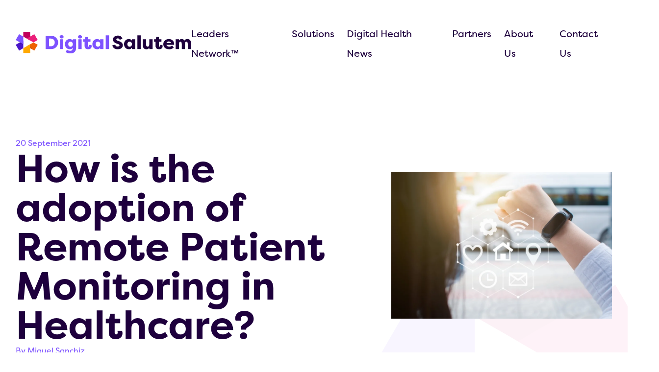

--- FILE ---
content_type: text/html; charset=UTF-8
request_url: https://digitalsalutem.com/how-is-the-adoption-of-remote-patient-monitoring-in-healthcare/
body_size: 24575
content:
<!DOCTYPE html>
<html>
<head>
<meta name="viewport" content="width=device-width, initial-scale=1.0">
<meta charset="UTF-8" />
<meta name="robots" content="index, follow" />
<meta name="format-detection" content = "telephone=no">
<meta name="description" content="Remote patient monitoring received a needed push from the pandemic crisis, which has accelerated its adoption."/>
<meta name="robots" content="follow, index, max-snippet:-1, max-video-preview:-1, max-image-preview:large"/>
<meta property="og:locale" content="en_GB" />
<meta property="og:type" content="article" />
<meta property="og:title" content="How is the adoption of Remote Patient Monitoring in Healthcare? - Digital Salutem" />
<meta property="og:description" content="Remote patient monitoring received a needed push from the pandemic crisis, which has accelerated its adoption." />
<meta property="og:url" content="https://digitalsalutem.com/how-is-the-adoption-of-remote-patient-monitoring-in-healthcare/" />
<meta property="og:site_name" content="Digital Salutem" />
<meta property="article:publisher" content="https://www.facebook.com/DigitalSalutem/" />
<meta property="article:tag" content="health" />
<meta property="article:tag" content="healthcare" />
<meta property="article:tag" content="remote medicine" />
<meta property="article:tag" content="Remote patient monitoring" />
<meta property="article:section" content="Digital Transformation" />
<meta property="og:updated_time" content="2021-09-20T14:08:18+01:00" />
<meta property="og:image" content="https://digitalsalutem.com/wp-content/uploads/2021/09/The-acceleration-adoption-of-Remote-Patient-Monitoring-in-Healthcare.jpg" />
<meta property="og:image:secure_url" content="https://digitalsalutem.com/wp-content/uploads/2021/09/The-acceleration-adoption-of-Remote-Patient-Monitoring-in-Healthcare.jpg" />
<meta property="og:image:width" content="1047" />
<meta property="og:image:height" content="698" />
<meta property="og:image:alt" content="remote patient monitoring" />
<meta property="og:image:type" content="image/jpeg" />
<meta property="article:published_time" content="2021-09-20T08:21:56+01:00" />
<meta property="article:modified_time" content="2021-09-20T14:08:18+01:00" />
<meta name="twitter:card" content="summary_large_image" />
<meta name="twitter:title" content="How is the adoption of Remote Patient Monitoring in Healthcare? - Digital Salutem" />
<meta name="twitter:description" content="Remote patient monitoring received a needed push from the pandemic crisis, which has accelerated its adoption." />
<meta name="twitter:site" content="@DigitalSalutem" />
<meta name="twitter:creator" content="@DigitalSalutem" />
<meta name="twitter:image" content="https://digitalsalutem.com/wp-content/uploads/2021/09/The-acceleration-adoption-of-Remote-Patient-Monitoring-in-Healthcare.jpg" />
<meta name="twitter:label1" content="Written by" />
<meta name="twitter:data1" content="Miguel Sanchiz" />
<meta name="twitter:label2" content="Time to read" />
<meta name="twitter:data2" content="2 minutes" />
<meta name="generator" content="Site Kit by Google 1.154.0" />
<meta name="generator" content="Elementor 3.29.2; features: e_font_icon_svg, additional_custom_breakpoints, e_local_google_fonts, e_element_cache; settings: css_print_method-external, google_font-enabled, font_display-swap">
<meta name="msapplication-TileImage" content="https://digitalsalutem.com/wp-content/uploads/2021/06/cropped-home-header-image-270x270.png" />



<script id="bv-lazyload-images" data-cfasync="false" bv-exclude="true">var __defProp=Object.defineProperty;var __name=(target,value)=>__defProp(target,"name",{value,configurable:!0});var bv_lazyload_event_listener="load",bv_lazyload_events=["mousemove","click","keydown","wheel","touchmove","touchend"],bv_use_srcset_attr=!1,bv_style_observer,img_observer,picture_lazy_observer;bv_lazyload_event_listener=="load"?window.addEventListener("load",event=>{handle_lazyload_images()}):bv_lazyload_event_listener=="readystatechange"&&document.addEventListener("readystatechange",event=>{document.readyState==="interactive"&&handle_lazyload_images()});function add_lazyload_image_event_listeners(handle_lazyload_images2){bv_lazyload_events.forEach(function(event){document.addEventListener(event,handle_lazyload_images2,!0)})}__name(add_lazyload_image_event_listeners,"add_lazyload_image_event_listeners");function remove_lazyload_image_event_listeners(){bv_lazyload_events.forEach(function(event){document.removeEventListener(event,handle_lazyload_images,!0)})}__name(remove_lazyload_image_event_listeners,"remove_lazyload_image_event_listeners");function bv_replace_lazyloaded_image_url(element2){let src_value=element2.getAttribute("bv-data-src"),srcset_value=element2.getAttribute("bv-data-srcset"),currentSrc=element2.getAttribute("src");currentSrc&&currentSrc.startsWith("data:image/svg+xml")&&(bv_use_srcset_attr&&srcset_value&&element2.setAttribute("srcset",srcset_value),src_value&&element2.setAttribute("src",src_value))}__name(bv_replace_lazyloaded_image_url,"bv_replace_lazyloaded_image_url");function bv_replace_inline_style_image_url(element2){let bv_style_attr=element2.getAttribute("bv-data-style");if(console.log(bv_style_attr),bv_style_attr){let currentStyles=element2.getAttribute("style")||"",newStyle=currentStyles+(currentStyles?";":"")+bv_style_attr;element2.setAttribute("style",newStyle)}else console.log("BV_STYLE_ATTRIBUTE_NOT_FOUND : "+entry)}__name(bv_replace_inline_style_image_url,"bv_replace_inline_style_image_url");function handleLazyloadImages(entries){entries.map(entry2=>{entry2.isIntersecting&&(bv_replace_lazyloaded_image_url(entry2.target),img_observer.unobserve(entry2.target))})}__name(handleLazyloadImages,"handleLazyloadImages");function handleOnscreenInlineStyleImages(entries){entries.map(entry2=>{entry2.isIntersecting&&(bv_replace_inline_style_image_url(entry2.target),bv_style_observer.unobserve(entry2.target))})}__name(handleOnscreenInlineStyleImages,"handleOnscreenInlineStyleImages");function handlePictureTags(entries){entries.map(entry2=>{entry2.isIntersecting&&(bv_replace_picture_tag_url(entry2.target),picture_lazy_observer.unobserve(entry2.target))})}__name(handlePictureTags,"handlePictureTags");function bv_replace_picture_tag_url(element2){const child_elements=element2.children;for(let i=0;i<child_elements.length;i++){let child_elem=child_elements[i],_srcset=child_elem.getAttribute("bv-data-srcset"),_src=child_elem.getAttribute("bv-data-src");_srcset&&child_elem.setAttribute("srcset",_srcset),_src&&child_elem.setAttribute("src",_src),bv_replace_picture_tag_url(child_elem)}}__name(bv_replace_picture_tag_url,"bv_replace_picture_tag_url"),"IntersectionObserver"in window&&(bv_style_observer=new IntersectionObserver(handleOnscreenInlineStyleImages),img_observer=new IntersectionObserver(handleLazyloadImages),picture_lazy_observer=new IntersectionObserver(handlePictureTags));function handle_lazyload_images(){"IntersectionObserver"in window?(document.querySelectorAll(".bv-lazyload-bg-style").forEach(target_element=>{bv_style_observer.observe(target_element)}),document.querySelectorAll(".bv-lazyload-tag-img").forEach(img_element=>{img_observer.observe(img_element)}),document.querySelectorAll(".bv-lazyload-picture").forEach(picture_element=>{picture_lazy_observer.observe(picture_element)})):(document.querySelectorAll(".bv-lazyload-bg-style").forEach(target_element=>{bv_replace_inline_style_image_url(target_element)}),document.querySelectorAll(".bv-lazyload-tag-img").forEach(target_element=>{bv_replace_lazyloaded_image_url(target_element)}),document.querySelectorAll(".bv-lazyload-picture").forEach(picture_element=>{bv_replace_picture_tag_url(element)}))}__name(handle_lazyload_images,"handle_lazyload_images");
</script>

<script id="bv-dl-scripts-list" data-cfasync="false" bv-exclude="true">
var scriptAttrs = [{"attrs":{"type":"text\/javascript","src":"https:\/\/digitalsalutem.com\/wp-content\/uploads\/al_opt_content\/SCRIPT\/digitalsalutem.com\/.\/wp-includes\/js\/jquery\/6946e241190636238278c6a4\/6946e241190636238278c6a4-16cb9084c573484b0cbcd8b282b41204_jquery.min.js?ver=3.7.1","id":"jquery-core-js","defer":true,"data-cfasync":"false","async":false,"bv_inline_delayed":false},"bv_unique_id":"rrBngMNknmOEOeZAU6Eq","reference":0},{"attrs":{"type":"text\/javascript","src":"https:\/\/digitalsalutem.com\/wp-content\/uploads\/al_opt_content\/SCRIPT\/digitalsalutem.com\/.\/wp-includes\/js\/jquery\/6946e241190636238278c6a4\/6946e241190636238278c6a4-9ffeb32e2d9efbf8f70caabded242267_jquery-migrate.min.js?ver=3.4.1","id":"jquery-migrate-js","defer":true,"data-cfasync":"false","async":false,"bv_inline_delayed":false},"bv_unique_id":"kBbm4UcJyORam9fWN14q","reference":1},{"attrs":{"type":"text\/javascript","id":"cookie-law-info-js-extra","defer":true,"data-cfasync":"false","bv_inline_delayed":true,"async":false},"bv_unique_id":"8R1qrZjmLsFn2E54JZtR","reference":2},{"attrs":{"type":"text\/javascript","src":"https:\/\/digitalsalutem.com\/wp-content\/uploads\/al_opt_content\/SCRIPT\/digitalsalutem.com\/.\/wp-content\/plugins\/cookie-law-info\/legacy\/public\/js\/6946e241190636238278c6a4\/6946e241190636238278c6a4-c5592a6fda4d0b779f56db2d5ddac010_cookie-law-info-public.js?ver=3.2.10","id":"cookie-law-info-js","defer":true,"data-cfasync":"false","async":false,"bv_inline_delayed":false},"bv_unique_id":"gKM6WXjfoFUHYiknDfKe","reference":3},{"attrs":{"type":"text\/javascript","src":"https:\/\/digitalsalutem.com\/wp-content\/uploads\/al_opt_content\/SCRIPT\/digitalsalutem.com\/.\/wp-content\/themes\/bastion-digitalsalutem\/assets\/js-min\/6946e241190636238278c6a4\/6946e241190636238278c6a4-73f0283af0066ffb029de837775b8acb_js.js?ver=1","id":"core-js-js","defer":true,"data-cfasync":"false","async":false,"bv_inline_delayed":false},"bv_unique_id":"DEIurkPHHTB4gSg5bBhR","reference":4},{"attrs":{"type":"text\/javascript","src":"https:\/\/unpkg.com\/aos@2.3.1\/dist\/aos.js?ver=6.9","id":"pciard-js","defer":true,"data-cfasync":"false","async":false,"bv_inline_delayed":false},"bv_unique_id":"rHWLN8VW3Up2kyGLc7BO","reference":5},{"attrs":{"type":"text\/javascript","src":"https:\/\/cdnjs.cloudflare.com\/ajax\/libs\/flexslider\/2.7.0\/jquery.flexslider.js?ver=1","id":"glide-js","defer":true,"data-cfasync":"false","async":false,"bv_inline_delayed":false},"bv_unique_id":"28DnIWhEaLyHiqv1wWJ7","reference":6},{"attrs":{"type":"text\/javascript","src":"https:\/\/cdn.jsdelivr.net\/npm\/simple-parallax-js@5.5.1\/dist\/simpleParallax.min.js?ver=1","id":"plax-js","defer":true,"data-cfasync":"false","async":false,"bv_inline_delayed":false},"bv_unique_id":"f34uJUc3AyRUxVHIWS3X","reference":7},{"attrs":{"type":"text\/javascript","src":"https:\/\/kit.fontawesome.com\/a33a71e9c5.js?ver=1","id":"fa-pro-js","defer":true,"data-cfasync":"false","async":false,"bv_inline_delayed":false},"bv_unique_id":"QBZ0RuAITHabipNnLQoz","reference":8},{"attrs":{"type":"text\/javascript","src":"https:\/\/www.googletagmanager.com\/gtag\/js?id=G-D2KE8R1KHF","id":"google_gtagjs-js","defer":true,"data-cfasync":"false","async":false,"bv_inline_delayed":false},"bv_unique_id":"j0FiIthWK3QUSSMxRSQz","reference":9},{"attrs":{"type":"text\/javascript","id":"google_gtagjs-js-after","defer":true,"data-cfasync":"false","bv_inline_delayed":true,"async":false},"bv_unique_id":"4i1ylrlKKoAgJ4fWFY96","reference":10},{"attrs":{"defer":true,"data-cfasync":"false","bv_inline_delayed":true,"type":"text\/javascript","async":false},"bv_unique_id":"TFpjI0p6LYxu7AkDLaJj","reference":11},{"attrs":{"defer":true,"data-cfasync":"false","bv_inline_delayed":true,"type":"text\/javascript","async":false},"bv_unique_id":"Xdtsa2qbRvKDgGq9lgUI","reference":12},{"attrs":{"type":"text\/javascript","src":"https:\/\/digitalsalutem.com\/wp-content\/uploads\/al_opt_content\/SCRIPT\/digitalsalutem.com\/.\/wp-includes\/js\/dist\/6946e241190636238278c6a4\/6946e241190636238278c6a4-90e932bd9e62583fc494c00498cfe7f5_hooks.min.js?ver=dd5603f07f9220ed27f1","id":"wp-hooks-js","defer":true,"data-cfasync":"false","async":false,"bv_inline_delayed":false},"bv_unique_id":"tnlH1kQQIqPr92JoBPCm","reference":13},{"attrs":{"type":"text\/javascript","src":"https:\/\/digitalsalutem.com\/wp-content\/uploads\/al_opt_content\/SCRIPT\/digitalsalutem.com\/.\/wp-includes\/js\/dist\/6946e241190636238278c6a4\/6946e241190636238278c6a4-3a5838d1182eb0b11f5a58bfe26e2529_i18n.min.js?ver=c26c3dc7bed366793375","id":"wp-i18n-js","defer":true,"data-cfasync":"false","async":false,"bv_inline_delayed":false},"bv_unique_id":"qtPDVsZDsb3MKykHLAmx","reference":14},{"attrs":{"type":"text\/javascript","id":"wp-i18n-js-after","defer":true,"data-cfasync":"false","bv_inline_delayed":true,"async":false},"bv_unique_id":"sALtQnVghbsfxYckdyAB","reference":15},{"attrs":{"type":"text\/javascript","src":"https:\/\/digitalsalutem.com\/wp-content\/uploads\/al_opt_content\/SCRIPT\/digitalsalutem.com\/.\/wp-content\/plugins\/contact-form-7\/includes\/swv\/js\/6946e241190636238278c6a4\/6946e241190636238278c6a4-96e7dc3f0e8559e4a3f3ca40b17ab9c3_index.js?ver=6.0.6","id":"swv-js","defer":true,"data-cfasync":"false","async":false,"bv_inline_delayed":false},"bv_unique_id":"6xv0eqm2S8bBXlTeGHV4","reference":16},{"attrs":{"type":"text\/javascript","id":"contact-form-7-js-translations","defer":true,"data-cfasync":"false","bv_inline_delayed":true,"async":false},"bv_unique_id":"7wTNT6Ohjh1PmAphNQUF","reference":17},{"attrs":{"type":"text\/javascript","id":"contact-form-7-js-before","defer":true,"data-cfasync":"false","bv_inline_delayed":true,"async":false},"bv_unique_id":"UF1QPpyJz4era83ByO62","reference":18},{"attrs":{"type":"text\/javascript","src":"https:\/\/digitalsalutem.com\/wp-content\/uploads\/al_opt_content\/SCRIPT\/digitalsalutem.com\/.\/wp-content\/plugins\/contact-form-7\/includes\/js\/6946e241190636238278c6a4\/6946e241190636238278c6a4-2912c657d0592cc532dff73d0d2ce7bb_index.js?ver=6.0.6","id":"contact-form-7-js","defer":true,"data-cfasync":"false","async":false,"bv_inline_delayed":false},"bv_unique_id":"tDrNUa5M0XvqGicRsX9P","reference":19},{"attrs":{"type":"text\/javascript","id":"mailpoet_public-js-extra","defer":true,"data-cfasync":"false","bv_inline_delayed":true,"async":false},"bv_unique_id":"7sq4yYWaNHeoUHgyjQqT","reference":20},{"attrs":{"src":"https:\/\/www.googletagmanager.com\/gtag\/js?id=UA-70754333-1","defer":true,"data-cfasync":"false","async":false,"bv_inline_delayed":false},"bv_unique_id":"4w47YQbcmkK3Hn2X5vYf","reference":22},{"attrs":{"defer":true,"data-cfasync":"false","bv_inline_delayed":true,"type":"text\/javascript","async":false},"bv_unique_id":"CzyFXv6NKlkZ8ZPtZAcr","reference":23},{"attrs":{"type":"text\/javascript","src":"https:\/\/digitalsalutem.com\/wp-content\/uploads\/al_opt_content\/SCRIPT\/digitalsalutem.com\/.\/wp-content\/plugins\/mailpoet\/assets\/dist\/js\/6946e241190636238278c6a4\/6946e241190636238278c6a4-c32484e89366f77fb14345340918015f_public.js?ver=5.12.5","id":"mailpoet_public-js","defer":true,"data-wp-strategy":"defer","data-cfasync":"false","async":false,"bv_inline_delayed":false,"is_first_defer_element":true},"bv_unique_id":"lsgtaWsyUMt6OQJNqQrX","reference":21},{"attrs":{"src":"data:text\/javascript;base64, [base64]","id":"bv-trigger-listener","type":"text\/javascript","defer":true,"async":false},"bv_unique_id":"d6fe9c24159ed4a27d224d91c70f8fdc","reference":100000000}];
</script>
<script id="bv-web-worker" type="javascript/worker" data-cfasync="false" bv-exclude="true">var __defProp=Object.defineProperty;var __name=(target,value)=>__defProp(target,"name",{value,configurable:!0});self.onmessage=function(e){var counter=e.data.fetch_urls.length;e.data.fetch_urls.forEach(function(fetch_url){loadUrl(fetch_url,function(){console.log("DONE: "+fetch_url),counter=counter-1,counter===0&&self.postMessage({status:"SUCCESS"})})})};async function loadUrl(fetch_url,callback){try{var request=new Request(fetch_url,{mode:"no-cors",redirect:"follow"});await fetch(request),callback()}catch(fetchError){console.log("Fetch Error loading URL:",fetchError);try{var xhr=new XMLHttpRequest;xhr.onerror=callback,xhr.onload=callback,xhr.responseType="blob",xhr.open("GET",fetch_url,!0),xhr.send()}catch(xhrError){console.log("XHR Error loading URL:",xhrError),callback()}}}__name(loadUrl,"loadUrl");
</script>
<script id="bv-web-worker-handler" data-cfasync="false" bv-exclude="true">var __defProp=Object.defineProperty;var __name=(target,value)=>__defProp(target,"name",{value,configurable:!0});if(typeof scriptAttrs<"u"&&Array.isArray(scriptAttrs)&&scriptAttrs.length>0){const lastElement=scriptAttrs[scriptAttrs.length-1];if(lastElement.attrs&&lastElement.attrs.id==="bv-trigger-listener"){var bv_custom_ready_state_value="loading";Object.defineProperty(document,"readyState",{get:__name(function(){return bv_custom_ready_state_value},"get"),set:__name(function(){},"set")})}}if(typeof scriptAttrs>"u"||!Array.isArray(scriptAttrs))var scriptAttrs=[];if(typeof linkStyleAttrs>"u"||!Array.isArray(linkStyleAttrs))var linkStyleAttrs=[];function isMobileDevice(){return window.innerWidth<=500}__name(isMobileDevice,"isMobileDevice");var js_dom_loaded=!1;document.addEventListener("DOMContentLoaded",()=>{js_dom_loaded=!0});const EVENTS=["mousemove","click","keydown","wheel","touchmove","touchend"];var scriptUrls=[],styleUrls=[],bvEventCalled=!1,workerFinished=!1,functionExec=!1,scriptsInjected=!1,stylesInjected=!1,bv_load_event_fired=!1,autoInjectTimerStarted=!1;const BV_AUTO_INJECT_ENABLED=!0,BV_DESKTOP_AUTO_INJECT_DELAY=1e3,BV_MOBILE_AUTO_INJECT_DELAY=4e3,BV_WORKER_TIMEOUT_DURATION=3e3;scriptAttrs.forEach((scriptAttr,index)=>{scriptAttr.attrs.src&&!scriptAttr.attrs.src.includes("data:text/javascript")&&(scriptUrls[index]=scriptAttr.attrs.src)}),linkStyleAttrs.forEach((linkAttr,index)=>{styleUrls[index]=linkAttr.attrs.href});var fetchUrls=scriptUrls.concat(styleUrls);function addEventListeners(bvEventHandler2){EVENTS.forEach(function(event){document.addEventListener(event,bvEventFired,!0),document.addEventListener(event,bvEventHandler2,!0)})}__name(addEventListeners,"addEventListeners");function removeEventListeners(){EVENTS.forEach(function(event){document.removeEventListener(event,bvEventHandler,!0)})}__name(removeEventListeners,"removeEventListeners");function bvEventFired(){bvEventCalled||(bvEventCalled=!0,workerFinished=!0)}__name(bvEventFired,"bvEventFired");function bvGetElement(attributes,element){Object.keys(attributes).forEach(function(attr){attr==="async"?element.async=attributes[attr]:attr==="innerHTML"?element.innerHTML=atob(attributes[attr]):element.setAttribute(attr,attributes[attr])})}__name(bvGetElement,"bvGetElement");function bvAddElement(attr,element){var attributes=attr.attrs;if(attributes.bv_inline_delayed){let bvScriptId=attr.bv_unique_id,bvScriptElement=document.querySelector("[bv_unique_id='"+bvScriptId+"']");bvScriptElement?(!attributes.innerHTML&&!attributes.src&&bvScriptElement.textContent.trim()!==""&&(attributes.src="data:text/javascript;base64, "+btoa(unescape(encodeURIComponent(bvScriptElement.textContent)))),bvGetElement(attributes,element),bvScriptElement.after(element)):console.log(`Script not found for ${bvScriptId}`)}else{bvGetElement(attributes,element);var templateId=attr.bv_unique_id,targetElement=document.querySelector("[id='"+templateId+"']");targetElement&&targetElement.after(element)}}__name(bvAddElement,"bvAddElement");function injectStyles(){if(stylesInjected){console.log("Styles already injected, skipping");return}stylesInjected=!0,document.querySelectorAll('style[type="bv_inline_delayed_css"], template[id]').forEach(element=>{if(element.tagName.toLowerCase()==="style"){var new_style=document.createElement("style");new_style.type="text/css",new_style.textContent=element.textContent,element.after(new_style),new_style.parentNode?element.remove():console.log("PARENT NODE NOT FOUND")}else if(element.tagName.toLowerCase()==="template"){var templateId=element.id,linkStyleAttr=linkStyleAttrs.find(attr=>attr.bv_unique_id===templateId);if(linkStyleAttr){var link=document.createElement("link");bvAddElement(linkStyleAttr,link),element.parentNode&&element.parentNode.replaceChild(link,element),console.log("EXTERNAL STYLE ADDED")}else console.log(`No linkStyleAttr found for template ID ${templateId}`)}}),linkStyleAttrs.forEach((linkStyleAttr,index)=>{console.log("STYLE ADDED");var element=document.createElement("link");bvAddElement(linkStyleAttr,element)})}__name(injectStyles,"injectStyles");function injectScripts(){if(scriptsInjected){console.log("Scripts already injected, skipping");return}scriptsInjected=!0;let last_script_element;scriptAttrs.forEach((scriptAttr,index)=>{if(bv_custom_ready_state_value==="loading"&&scriptAttr.attrs&&scriptAttr.attrs.is_first_defer_element===!0)if(last_script_element){const readyStateScript=document.createElement("script");readyStateScript.src="data:text/javascript;base64, "+btoa(unescape(encodeURIComponent("bv_custom_ready_state_value = 'interactive';"))),readyStateScript.async=!1,last_script_element.after(readyStateScript)}else bv_custom_ready_state_value="interactive",console.log('Ready state manually set to "interactive"');console.log("JS ADDED");var element=document.createElement("script");last_script_element=element,bvAddElement(scriptAttr,element)})}__name(injectScripts,"injectScripts");function bvEventHandler(){console.log("EVENT FIRED"),js_dom_loaded&&bvEventCalled&&workerFinished&&!functionExec&&(functionExec=!0,injectStyles(),injectScripts(),removeEventListeners())}__name(bvEventHandler,"bvEventHandler");function autoInjectScriptsAfterLoad(){js_dom_loaded&&workerFinished&&!scriptsInjected&&!stylesInjected&&(console.log("Auto-injecting styles and scripts after timer"),injectStyles(),injectScripts())}__name(autoInjectScriptsAfterLoad,"autoInjectScriptsAfterLoad");function startAutoInjectTimer(){if(BV_AUTO_INJECT_ENABLED&&!autoInjectTimerStarted&&bv_load_event_fired&&!bvEventCalled){autoInjectTimerStarted=!0;var delay=isMobileDevice()?BV_MOBILE_AUTO_INJECT_DELAY:BV_DESKTOP_AUTO_INJECT_DELAY;console.log("Starting auto-inject timer with delay: "+delay+"ms"),setTimeout(function(){autoInjectScriptsAfterLoad()},delay)}}__name(startAutoInjectTimer,"startAutoInjectTimer"),addEventListeners(bvEventHandler);var requestObject=window.URL||window.webkitURL,bvWorker=new Worker(requestObject.createObjectURL(new Blob([document.getElementById("bv-web-worker").textContent],{type:"text/javascript"})));bvWorker.onmessage=function(e){e.data.status==="SUCCESS"&&(console.log("WORKER_FINISHED"),workerFinished=!0,bvEventHandler(),startAutoInjectTimer())},addEventListener("load",()=>{bvEventHandler(),bv_call_fetch_urls(),bv_load_event_fired=!0});function bv_call_fetch_urls(){!bv_load_event_fired&&!workerFinished&&(bvWorker.postMessage({fetch_urls:fetchUrls}),bv_initiate_worker_timer())}__name(bv_call_fetch_urls,"bv_call_fetch_urls"),setTimeout(function(){bv_call_fetch_urls()},5e3);function bv_initiate_worker_timer(){setTimeout(function(){workerFinished||(console.log("WORKER_TIMEDOUT"),workerFinished=!0,bvWorker.terminate()),bvEventHandler(),startAutoInjectTimer()},BV_WORKER_TIMEOUT_DURATION)}__name(bv_initiate_worker_timer,"bv_initiate_worker_timer");
</script>





<link rel="profile" href="https://gmpg.org/xfn/11" />
<title>How is the adoption of Remote Patient Monitoring in Healthcare? - Digital Salutem</title>





<link rel="canonical" href="https://digitalsalutem.com/how-is-the-adoption-of-remote-patient-monitoring-in-healthcare/" />































<script type="application/ld+json" class="rank-math-schema">{"@context":"https://schema.org","@graph":[{"@type":["MedicalBusiness","Organization"],"@id":"https://digitalsalutem.com/#organization","name":"Digital Salutem","url":"https://digitalsalutem.com","sameAs":["https://www.facebook.com/DigitalSalutem/","https://twitter.com/DigitalSalutem"],"logo":{"@type":"ImageObject","@id":"https://digitalsalutem.com/#logo","url":"https://digitalsalutem.com/wp-content/uploads/2021/08/logo-ds.jpg","contentUrl":"https://digitalsalutem.com/wp-content/uploads/2021/08/logo-ds.jpg","caption":"Digital Salutem","inLanguage":"en-GB","width":"2117","height":"1001"},"openingHours":["Monday,Tuesday,Wednesday,Thursday,Friday,Saturday,Sunday 09:00-17:00"],"image":{"@id":"https://digitalsalutem.com/#logo"}},{"@type":"WebSite","@id":"https://digitalsalutem.com/#website","url":"https://digitalsalutem.com","name":"Digital Salutem","publisher":{"@id":"https://digitalsalutem.com/#organization"},"inLanguage":"en-GB"},{"@type":"ImageObject","@id":"https://digitalsalutem.com/wp-content/uploads/2021/09/The-acceleration-adoption-of-Remote-Patient-Monitoring-in-Healthcare.jpg","url":"https://digitalsalutem.com/wp-content/uploads/2021/09/The-acceleration-adoption-of-Remote-Patient-Monitoring-in-Healthcare.jpg","width":"1047","height":"698","inLanguage":"en-GB"},{"@type":"BreadcrumbList","@id":"https://digitalsalutem.com/how-is-the-adoption-of-remote-patient-monitoring-in-healthcare/#breadcrumb","itemListElement":[{"@type":"ListItem","position":"1","item":{"@id":"https://digitalsalutem.com","name":"Home"}},{"@type":"ListItem","position":"2","item":{"@id":"https://digitalsalutem.com/how-is-the-adoption-of-remote-patient-monitoring-in-healthcare/","name":"How is the adoption of Remote Patient Monitoring in Healthcare?"}}]},{"@type":"WebPage","@id":"https://digitalsalutem.com/how-is-the-adoption-of-remote-patient-monitoring-in-healthcare/#webpage","url":"https://digitalsalutem.com/how-is-the-adoption-of-remote-patient-monitoring-in-healthcare/","name":"How is the adoption of Remote Patient Monitoring in Healthcare? - Digital Salutem","datePublished":"2021-09-20T08:21:56+01:00","dateModified":"2021-09-20T14:08:18+01:00","isPartOf":{"@id":"https://digitalsalutem.com/#website"},"primaryImageOfPage":{"@id":"https://digitalsalutem.com/wp-content/uploads/2021/09/The-acceleration-adoption-of-Remote-Patient-Monitoring-in-Healthcare.jpg"},"inLanguage":"en-GB","breadcrumb":{"@id":"https://digitalsalutem.com/how-is-the-adoption-of-remote-patient-monitoring-in-healthcare/#breadcrumb"}},{"@type":"Person","@id":"https://digitalsalutem.com/author/miguel/","name":"Miguel Sanchiz","description":"We help healthcare organizations implement digital transformation end-to-end in less than 4 weeks using best in class technology and services.","url":"https://digitalsalutem.com/author/miguel/","image":{"@type":"ImageObject","@id":"https://secure.gravatar.com/avatar/310a6b9ad3f724d14579a0490bf89c8042b362447737ef166d13c9824e1a9017?s=96&amp;d=mm&amp;r=g","url":"https://secure.gravatar.com/avatar/310a6b9ad3f724d14579a0490bf89c8042b362447737ef166d13c9824e1a9017?s=96&amp;d=mm&amp;r=g","caption":"Miguel Sanchiz","inLanguage":"en-GB"},"worksFor":{"@id":"https://digitalsalutem.com/#organization"}},{"@type":"BlogPosting","headline":"How is the adoption of Remote Patient Monitoring in Healthcare? - Digital Salutem","keywords":"remote patient monitoring","datePublished":"2021-09-20T08:21:56+01:00","dateModified":"2021-09-20T14:08:18+01:00","author":{"@id":"https://digitalsalutem.com/author/miguel/","name":"Miguel Sanchiz"},"publisher":{"@id":"https://digitalsalutem.com/#organization"},"description":"Remote patient monitoring received a needed push from the pandemic crisis, which has accelerated its adoption.","name":"How is the adoption of Remote Patient Monitoring in Healthcare? - Digital Salutem","@id":"https://digitalsalutem.com/how-is-the-adoption-of-remote-patient-monitoring-in-healthcare/#richSnippet","isPartOf":{"@id":"https://digitalsalutem.com/how-is-the-adoption-of-remote-patient-monitoring-in-healthcare/#webpage"},"image":{"@id":"https://digitalsalutem.com/wp-content/uploads/2021/09/The-acceleration-adoption-of-Remote-Patient-Monitoring-in-Healthcare.jpg"},"inLanguage":"en-GB","mainEntityOfPage":{"@id":"https://digitalsalutem.com/how-is-the-adoption-of-remote-patient-monitoring-in-healthcare/#webpage"}}]}</script>


<link rel='dns-prefetch' href='//unpkg.com' />
<link rel='dns-prefetch' href='//cdnjs.cloudflare.com' />
<link rel='dns-prefetch' href='//cdn.jsdelivr.net' />
<link rel='dns-prefetch' href='//kit.fontawesome.com' />
<link rel='dns-prefetch' href='//www.googletagmanager.com' />
<link rel='dns-prefetch' href='//use.typekit.net' />
<style id='wp-img-auto-sizes-contain-inline-css' type='text/css'>
img:is([sizes=auto i],[sizes^="auto," i]){contain-intrinsic-size:3000px 1500px}
/*# sourceURL=wp-img-auto-sizes-contain-inline-css */
</style>
<link rel='stylesheet' id='wp-block-library-css' href='https://digitalsalutem.com/wp-includes/css/dist/block-library/style.min.css?ver=6.9' type='text/css' media='all' />
<style id='global-styles-inline-css' type='text/css'>
:root{--wp--preset--aspect-ratio--square: 1;--wp--preset--aspect-ratio--4-3: 4/3;--wp--preset--aspect-ratio--3-4: 3/4;--wp--preset--aspect-ratio--3-2: 3/2;--wp--preset--aspect-ratio--2-3: 2/3;--wp--preset--aspect-ratio--16-9: 16/9;--wp--preset--aspect-ratio--9-16: 9/16;--wp--preset--color--black: #000000;--wp--preset--color--cyan-bluish-gray: #abb8c3;--wp--preset--color--white: #ffffff;--wp--preset--color--pale-pink: #f78da7;--wp--preset--color--vivid-red: #cf2e2e;--wp--preset--color--luminous-vivid-orange: #ff6900;--wp--preset--color--luminous-vivid-amber: #fcb900;--wp--preset--color--light-green-cyan: #7bdcb5;--wp--preset--color--vivid-green-cyan: #00d084;--wp--preset--color--pale-cyan-blue: #8ed1fc;--wp--preset--color--vivid-cyan-blue: #0693e3;--wp--preset--color--vivid-purple: #9b51e0;--wp--preset--gradient--vivid-cyan-blue-to-vivid-purple: linear-gradient(135deg,rgb(6,147,227) 0%,rgb(155,81,224) 100%);--wp--preset--gradient--light-green-cyan-to-vivid-green-cyan: linear-gradient(135deg,rgb(122,220,180) 0%,rgb(0,208,130) 100%);--wp--preset--gradient--luminous-vivid-amber-to-luminous-vivid-orange: linear-gradient(135deg,rgb(252,185,0) 0%,rgb(255,105,0) 100%);--wp--preset--gradient--luminous-vivid-orange-to-vivid-red: linear-gradient(135deg,rgb(255,105,0) 0%,rgb(207,46,46) 100%);--wp--preset--gradient--very-light-gray-to-cyan-bluish-gray: linear-gradient(135deg,rgb(238,238,238) 0%,rgb(169,184,195) 100%);--wp--preset--gradient--cool-to-warm-spectrum: linear-gradient(135deg,rgb(74,234,220) 0%,rgb(151,120,209) 20%,rgb(207,42,186) 40%,rgb(238,44,130) 60%,rgb(251,105,98) 80%,rgb(254,248,76) 100%);--wp--preset--gradient--blush-light-purple: linear-gradient(135deg,rgb(255,206,236) 0%,rgb(152,150,240) 100%);--wp--preset--gradient--blush-bordeaux: linear-gradient(135deg,rgb(254,205,165) 0%,rgb(254,45,45) 50%,rgb(107,0,62) 100%);--wp--preset--gradient--luminous-dusk: linear-gradient(135deg,rgb(255,203,112) 0%,rgb(199,81,192) 50%,rgb(65,88,208) 100%);--wp--preset--gradient--pale-ocean: linear-gradient(135deg,rgb(255,245,203) 0%,rgb(182,227,212) 50%,rgb(51,167,181) 100%);--wp--preset--gradient--electric-grass: linear-gradient(135deg,rgb(202,248,128) 0%,rgb(113,206,126) 100%);--wp--preset--gradient--midnight: linear-gradient(135deg,rgb(2,3,129) 0%,rgb(40,116,252) 100%);--wp--preset--font-size--small: 13px;--wp--preset--font-size--medium: 20px;--wp--preset--font-size--large: 36px;--wp--preset--font-size--x-large: 42px;--wp--preset--spacing--20: 0.44rem;--wp--preset--spacing--30: 0.67rem;--wp--preset--spacing--40: 1rem;--wp--preset--spacing--50: 1.5rem;--wp--preset--spacing--60: 2.25rem;--wp--preset--spacing--70: 3.38rem;--wp--preset--spacing--80: 5.06rem;--wp--preset--shadow--natural: 6px 6px 9px rgba(0, 0, 0, 0.2);--wp--preset--shadow--deep: 12px 12px 50px rgba(0, 0, 0, 0.4);--wp--preset--shadow--sharp: 6px 6px 0px rgba(0, 0, 0, 0.2);--wp--preset--shadow--outlined: 6px 6px 0px -3px rgb(255, 255, 255), 6px 6px rgb(0, 0, 0);--wp--preset--shadow--crisp: 6px 6px 0px rgb(0, 0, 0);}:where(.is-layout-flex){gap: 0.5em;}:where(.is-layout-grid){gap: 0.5em;}body .is-layout-flex{display: flex;}.is-layout-flex{flex-wrap: wrap;align-items: center;}.is-layout-flex > :is(*, div){margin: 0;}body .is-layout-grid{display: grid;}.is-layout-grid > :is(*, div){margin: 0;}:where(.wp-block-columns.is-layout-flex){gap: 2em;}:where(.wp-block-columns.is-layout-grid){gap: 2em;}:where(.wp-block-post-template.is-layout-flex){gap: 1.25em;}:where(.wp-block-post-template.is-layout-grid){gap: 1.25em;}.has-black-color{color: var(--wp--preset--color--black) !important;}.has-cyan-bluish-gray-color{color: var(--wp--preset--color--cyan-bluish-gray) !important;}.has-white-color{color: var(--wp--preset--color--white) !important;}.has-pale-pink-color{color: var(--wp--preset--color--pale-pink) !important;}.has-vivid-red-color{color: var(--wp--preset--color--vivid-red) !important;}.has-luminous-vivid-orange-color{color: var(--wp--preset--color--luminous-vivid-orange) !important;}.has-luminous-vivid-amber-color{color: var(--wp--preset--color--luminous-vivid-amber) !important;}.has-light-green-cyan-color{color: var(--wp--preset--color--light-green-cyan) !important;}.has-vivid-green-cyan-color{color: var(--wp--preset--color--vivid-green-cyan) !important;}.has-pale-cyan-blue-color{color: var(--wp--preset--color--pale-cyan-blue) !important;}.has-vivid-cyan-blue-color{color: var(--wp--preset--color--vivid-cyan-blue) !important;}.has-vivid-purple-color{color: var(--wp--preset--color--vivid-purple) !important;}.has-black-background-color{background-color: var(--wp--preset--color--black) !important;}.has-cyan-bluish-gray-background-color{background-color: var(--wp--preset--color--cyan-bluish-gray) !important;}.has-white-background-color{background-color: var(--wp--preset--color--white) !important;}.has-pale-pink-background-color{background-color: var(--wp--preset--color--pale-pink) !important;}.has-vivid-red-background-color{background-color: var(--wp--preset--color--vivid-red) !important;}.has-luminous-vivid-orange-background-color{background-color: var(--wp--preset--color--luminous-vivid-orange) !important;}.has-luminous-vivid-amber-background-color{background-color: var(--wp--preset--color--luminous-vivid-amber) !important;}.has-light-green-cyan-background-color{background-color: var(--wp--preset--color--light-green-cyan) !important;}.has-vivid-green-cyan-background-color{background-color: var(--wp--preset--color--vivid-green-cyan) !important;}.has-pale-cyan-blue-background-color{background-color: var(--wp--preset--color--pale-cyan-blue) !important;}.has-vivid-cyan-blue-background-color{background-color: var(--wp--preset--color--vivid-cyan-blue) !important;}.has-vivid-purple-background-color{background-color: var(--wp--preset--color--vivid-purple) !important;}.has-black-border-color{border-color: var(--wp--preset--color--black) !important;}.has-cyan-bluish-gray-border-color{border-color: var(--wp--preset--color--cyan-bluish-gray) !important;}.has-white-border-color{border-color: var(--wp--preset--color--white) !important;}.has-pale-pink-border-color{border-color: var(--wp--preset--color--pale-pink) !important;}.has-vivid-red-border-color{border-color: var(--wp--preset--color--vivid-red) !important;}.has-luminous-vivid-orange-border-color{border-color: var(--wp--preset--color--luminous-vivid-orange) !important;}.has-luminous-vivid-amber-border-color{border-color: var(--wp--preset--color--luminous-vivid-amber) !important;}.has-light-green-cyan-border-color{border-color: var(--wp--preset--color--light-green-cyan) !important;}.has-vivid-green-cyan-border-color{border-color: var(--wp--preset--color--vivid-green-cyan) !important;}.has-pale-cyan-blue-border-color{border-color: var(--wp--preset--color--pale-cyan-blue) !important;}.has-vivid-cyan-blue-border-color{border-color: var(--wp--preset--color--vivid-cyan-blue) !important;}.has-vivid-purple-border-color{border-color: var(--wp--preset--color--vivid-purple) !important;}.has-vivid-cyan-blue-to-vivid-purple-gradient-background{background: var(--wp--preset--gradient--vivid-cyan-blue-to-vivid-purple) !important;}.has-light-green-cyan-to-vivid-green-cyan-gradient-background{background: var(--wp--preset--gradient--light-green-cyan-to-vivid-green-cyan) !important;}.has-luminous-vivid-amber-to-luminous-vivid-orange-gradient-background{background: var(--wp--preset--gradient--luminous-vivid-amber-to-luminous-vivid-orange) !important;}.has-luminous-vivid-orange-to-vivid-red-gradient-background{background: var(--wp--preset--gradient--luminous-vivid-orange-to-vivid-red) !important;}.has-very-light-gray-to-cyan-bluish-gray-gradient-background{background: var(--wp--preset--gradient--very-light-gray-to-cyan-bluish-gray) !important;}.has-cool-to-warm-spectrum-gradient-background{background: var(--wp--preset--gradient--cool-to-warm-spectrum) !important;}.has-blush-light-purple-gradient-background{background: var(--wp--preset--gradient--blush-light-purple) !important;}.has-blush-bordeaux-gradient-background{background: var(--wp--preset--gradient--blush-bordeaux) !important;}.has-luminous-dusk-gradient-background{background: var(--wp--preset--gradient--luminous-dusk) !important;}.has-pale-ocean-gradient-background{background: var(--wp--preset--gradient--pale-ocean) !important;}.has-electric-grass-gradient-background{background: var(--wp--preset--gradient--electric-grass) !important;}.has-midnight-gradient-background{background: var(--wp--preset--gradient--midnight) !important;}.has-small-font-size{font-size: var(--wp--preset--font-size--small) !important;}.has-medium-font-size{font-size: var(--wp--preset--font-size--medium) !important;}.has-large-font-size{font-size: var(--wp--preset--font-size--large) !important;}.has-x-large-font-size{font-size: var(--wp--preset--font-size--x-large) !important;}
/*# sourceURL=global-styles-inline-css */
</style>

<style id='classic-theme-styles-inline-css' type='text/css'>
/*! This file is auto-generated */
.wp-block-button__link{color:#fff;background-color:#32373c;border-radius:9999px;box-shadow:none;text-decoration:none;padding:calc(.667em + 2px) calc(1.333em + 2px);font-size:1.125em}.wp-block-file__button{background:#32373c;color:#fff;text-decoration:none}
/*# sourceURL=/wp-includes/css/classic-themes.min.css */
</style>
<link rel='stylesheet' id='contact-form-7-css' href='https://digitalsalutem.com/wp-content/plugins/contact-form-7/includes/css/styles.css?ver=6.0.6' type='text/css' media='all' />
<link rel='stylesheet' id='cookie-law-info-css' href='https://digitalsalutem.com/wp-content/plugins/cookie-law-info/legacy/public/css/cookie-law-info-public.css?ver=3.2.10' type='text/css' media='all' />
<link rel='stylesheet' id='cookie-law-info-gdpr-css' href='https://digitalsalutem.com/wp-content/plugins/cookie-law-info/legacy/public/css/cookie-law-info-gdpr.css?ver=3.2.10' type='text/css' media='all' />
<link rel='stylesheet' id='corex-css' href='https://digitalsalutem.com/wp-content/themes/bastion-digitalsalutem/assets/css/screen.min.css?v=1769259226&#038;ver=6.9' type='text/css' media='all' />
<link rel='stylesheet' id='animate-css' href='https://unpkg.com/aos@2.3.1/dist/aos.css?ver=6.9' type='text/css' media='all' />
<link rel='stylesheet' id='type_kit-css' href='https://use.typekit.net/rmf1vsh.css?ver=6.9' type='text/css' media='all' />
<style id='akismet-widget-style-inline-css' type='text/css'>

			.a-stats {
				--akismet-color-mid-green: #357b49;
				--akismet-color-white: #fff;
				--akismet-color-light-grey: #f6f7f7;

				max-width: 350px;
				width: auto;
			}

			.a-stats * {
				all: unset;
				box-sizing: border-box;
			}

			.a-stats strong {
				font-weight: 600;
			}

			.a-stats a.a-stats__link,
			.a-stats a.a-stats__link:visited,
			.a-stats a.a-stats__link:active {
				background: var(--akismet-color-mid-green);
				border: none;
				box-shadow: none;
				border-radius: 8px;
				color: var(--akismet-color-white);
				cursor: pointer;
				display: block;
				font-family: -apple-system, BlinkMacSystemFont, 'Segoe UI', 'Roboto', 'Oxygen-Sans', 'Ubuntu', 'Cantarell', 'Helvetica Neue', sans-serif;
				font-weight: 500;
				padding: 12px;
				text-align: center;
				text-decoration: none;
				transition: all 0.2s ease;
			}

			/* Extra specificity to deal with TwentyTwentyOne focus style */
			.widget .a-stats a.a-stats__link:focus {
				background: var(--akismet-color-mid-green);
				color: var(--akismet-color-white);
				text-decoration: none;
			}

			.a-stats a.a-stats__link:hover {
				filter: brightness(110%);
				box-shadow: 0 4px 12px rgba(0, 0, 0, 0.06), 0 0 2px rgba(0, 0, 0, 0.16);
			}

			.a-stats .count {
				color: var(--akismet-color-white);
				display: block;
				font-size: 1.5em;
				line-height: 1.4;
				padding: 0 13px;
				white-space: nowrap;
			}
		
/*# sourceURL=akismet-widget-style-inline-css */
</style>
<link rel='stylesheet' id='wp-pagenavi-css' href='https://digitalsalutem.com/wp-content/plugins/wp-pagenavi/pagenavi-css.css?ver=2.70' type='text/css' media='all' />
<template id="rrBngMNknmOEOeZAU6Eq"></template>
<template id="kBbm4UcJyORam9fWN14q"></template>
<script type="bv_inline_delayed_js" bv_unique_id="8R1qrZjmLsFn2E54JZtR" id="cookie-law-info-js-extra" defer="1" data-cfasync="false" bv_inline_delayed="1" async="">/* <![CDATA[ */
var Cli_Data = {"nn_cookie_ids":[],"cookielist":[],"non_necessary_cookies":[],"ccpaEnabled":"","ccpaRegionBased":"","ccpaBarEnabled":"","strictlyEnabled":["necessary","obligatoire"],"ccpaType":"gdpr","js_blocking":"1","custom_integration":"","triggerDomRefresh":"","secure_cookies":""};
var cli_cookiebar_settings = {"animate_speed_hide":"500","animate_speed_show":"500","background":"#1e003d","border":"#b1a6a6c2","border_on":"","button_1_button_colour":"#61a229","button_1_button_hover":"#4e8221","button_1_link_colour":"#fff","button_1_as_button":"1","button_1_new_win":"","button_2_button_colour":"#333","button_2_button_hover":"#292929","button_2_link_colour":"#444","button_2_as_button":"","button_2_hidebar":"","button_3_button_colour":"#dedfe0","button_3_button_hover":"#b2b2b3","button_3_link_colour":"#333333","button_3_as_button":"1","button_3_new_win":"","button_4_button_colour":"#dedfe0","button_4_button_hover":"#b2b2b3","button_4_link_colour":"#333333","button_4_as_button":"1","button_7_button_colour":"#ffa900","button_7_button_hover":"#cc8700","button_7_link_colour":"#fff","button_7_as_button":"1","button_7_new_win":"","font_family":"inherit","header_fix":"","notify_animate_hide":"1","notify_animate_show":"1","notify_div_id":"#cookie-law-info-bar","notify_position_horizontal":"right","notify_position_vertical":"bottom","scroll_close":"","scroll_close_reload":"","accept_close_reload":"","reject_close_reload":"","showagain_tab":"","showagain_background":"#fff","showagain_border":"#000","showagain_div_id":"#cookie-law-info-again","showagain_x_position":"100px","text":"#ffffff","show_once_yn":"","show_once":"10000","logging_on":"","as_popup":"","popup_overlay":"1","bar_heading_text":"","cookie_bar_as":"banner","popup_showagain_position":"bottom-right","widget_position":"left"};
var log_object = {"ajax_url":"https://digitalsalutem.com/wp-admin/admin-ajax.php"};
//# sourceURL=cookie-law-info-js-extra
/* ]]> */</script>
<template id="gKM6WXjfoFUHYiknDfKe"></template>
<template id="DEIurkPHHTB4gSg5bBhR"></template>
<template id="rHWLN8VW3Up2kyGLc7BO"></template>
<template id="28DnIWhEaLyHiqv1wWJ7"></template>
<template id="f34uJUc3AyRUxVHIWS3X"></template>
<template id="QBZ0RuAITHabipNnLQoz"></template>




<template id="j0FiIthWK3QUSSMxRSQz"></template>
<script type="bv_inline_delayed_js" bv_unique_id="4i1ylrlKKoAgJ4fWFY96" id="google_gtagjs-js-after" defer="1" data-cfasync="false" bv_inline_delayed="1" async="">/* <![CDATA[ */
window.dataLayer = window.dataLayer || [];function gtag(){dataLayer.push(arguments);}
gtag("set","linker",{"domains":["digitalsalutem.com"]});
gtag("js", new Date());
gtag("set", "developer_id.dZTNiMT", true);
gtag("config", "G-D2KE8R1KHF");
//# sourceURL=google_gtagjs-js-after
/* ]]> */</script>


<link rel="https://api.w.org/" href="https://digitalsalutem.com/wp-json/" /><link rel="alternate" title="JSON" type="application/json" href="https://digitalsalutem.com/wp-json/wp/v2/posts/3606" />
			<style>
				.e-con.e-parent:nth-of-type(n+4):not(.e-lazyloaded):not(.e-no-lazyload),
				.e-con.e-parent:nth-of-type(n+4):not(.e-lazyloaded):not(.e-no-lazyload) * {
					background-image: none !important;
				}
				@media screen and (max-height: 1024px) {
					.e-con.e-parent:nth-of-type(n+3):not(.e-lazyloaded):not(.e-no-lazyload),
					.e-con.e-parent:nth-of-type(n+3):not(.e-lazyloaded):not(.e-no-lazyload) * {
						background-image: none !important;
					}
				}
				@media screen and (max-height: 640px) {
					.e-con.e-parent:nth-of-type(n+2):not(.e-lazyloaded):not(.e-no-lazyload),
					.e-con.e-parent:nth-of-type(n+2):not(.e-lazyloaded):not(.e-no-lazyload) * {
						background-image: none !important;
					}
				}
			</style>
			<link rel="icon" href="https://digitalsalutem.com/wp-content/uploads/2021/06/cropped-home-header-image-32x32.png" sizes="32x32" />
<link rel="icon" href="https://digitalsalutem.com/wp-content/uploads/2021/06/cropped-home-header-image-192x192.png" sizes="192x192" />
<link rel="apple-touch-icon" href="https://digitalsalutem.com/wp-content/uploads/2021/06/cropped-home-header-image-180x180.png" />

		<style type="text/css" id="wp-custom-css">
			.news-grid .grid-item>span {
	display: none;
}


.embed-container { position: relative; padding-bottom: 56.25%; padding-top: 30px; height: 0; overflow: hidden; }

.embed-container iframe, .video-container object, .video-container embed { position: absolute; top: 0; left: 0; width: 100%; height: 100%; }		</style>
		

<script type="bv_inline_delayed_js" bv_unique_id="TFpjI0p6LYxu7AkDLaJj" defer="1" data-cfasync="false" bv_inline_delayed="1" async="">(function(w,d,s,l,i){w[l]=w[l]||[];w[l].push({'gtm.start':
new Date().getTime(),event:'gtm.js'});var f=d.getElementsByTagName(s)[0],
j=d.createElement(s),dl=l!='dataLayer'?'&l='+l:'';j.async=true;j.src=
'https://www.googletagmanager.com/gtm.js?id='+i+dl;f.parentNode.insertBefore(j,f);
})(window,document,'script','dataLayer','GTM-P8W2KNZ');</script>





<link rel="icon" type="image/png" href="/favicon.png"/>
<link rel='stylesheet' id='mailpoet_public-css' href='https://digitalsalutem.com/wp-content/plugins/mailpoet/assets/dist/css/mailpoet-public.b1f0906e.css?ver=6.9' type='text/css' media='all' />
<link rel='stylesheet' id='cookie-law-info-table-css' href='https://digitalsalutem.com/wp-content/plugins/cookie-law-info/legacy/public/css/cookie-law-info-table.css?ver=3.2.10' type='text/css' media='all' />
</head>

<body class="wp-singular post-template-default single single-post postid-3606 single-format-standard wp-theme-bastion-digitalsalutem elementor-default elementor-kit-6059" >
<header class="header">
    <div class="container container--fluid">
    <input id="nav-toggle-cb" type="checkbox" hidden>
        <figure>
            <a href="https://digitalsalutem.com"><img bv-data-src="https://digitalsalutem.com/wp-content/themes/bastion-digitalsalutem/assets/img/logo.svg"  class="bv-tag-attr-replace bv-lazyload-tag-img"  src="data:image/svg+xml,%3Csvg%20xmlns='http://www.w3.org/2000/svg'%20viewBox='0%200%200%200'%3E%3C/svg%3E" alt="Digital Salutem" /></a>
        </figure>
        <div class="nav-wrapper">
            <div class="header__nav-toggle">
                <label id="nav-toggle" for="nav-toggle-cb" tab-index="0">  
                <svg viewBox="0 0 50 24" width="50" height="24" class="nav-toggle__icon">
                    <rect class="nav-toggle-icon__top icon-g" x="0" y="0" width="31" height="4" rx="2" ry="0"/>
                    <rect class="nav-toggle-icon__mid icon-g" x="0" y="10" width="31" height="4" rx="2" ry="0"/>
                    <rect class="nav-toggle-icon__btm icon-g" x="0" y="20" width="31" height="4" rx="2" ry="0"/>
                </svg>
                </label>
            </div>
            <nav class="primary"  itemtype="http://schema.org/SiteNavigationElement" itemscope="itemscope">
                <div class="menu-linkedin-transform-container"><ul id="menu-linkedin-transform" class="menu"><li id="menu-item-6098" class="menu-item menu-item-type-custom menu-item-object-custom menu-item-6098"><a href="https://digitalsalutem.com/leaders-network/" itemprop="url">Leaders Network&#x2122;</a></li>
<li id="menu-item-6099" class="menu-item menu-item-type-post_type menu-item-object-page menu-item-6099"><a href="https://digitalsalutem.com/services/" itemprop="url">Solutions</a></li>
<li id="menu-item-83" class="menu-item menu-item-type-post_type menu-item-object-page menu-item-83"><a href="https://digitalsalutem.com/digital-health-news/" itemprop="url">Digital Health News</a></li>
<li id="menu-item-5169" class="menu-item menu-item-type-post_type menu-item-object-page menu-item-5169"><a href="https://digitalsalutem.com/partners/" itemprop="url">Partners</a></li>
<li id="menu-item-74" class="menu-item menu-item-type-post_type menu-item-object-page menu-item-74"><a href="https://digitalsalutem.com/about-us/" itemprop="url">About Us</a></li>
<li id="menu-item-73" class="menu-item menu-item-type-post_type menu-item-object-page menu-item-73"><a href="https://digitalsalutem.com/contact-us/" itemprop="url">Contact Us</a></li>
</ul></div>            </nav>
        </div>
    </div>
</header>




<main >
    <div class="block block--watermark block--watermark-fluid">
        <div class="container">
            <article class="article">

                <div class="article__header">
                    <header>
                        <span class="header__time">20 September 2021</span>
                        <h1>How is the adoption of Remote Patient Monitoring in Healthcare?</h1>
                        <span>By Miguel Sanchiz</span>
                    </header>
                    <figure>
                        <img bv-data-src="https://digitalsalutem.com/wp-content/uploads/al_opt_content/IMAGE/digitalsalutem.com/wp-content/uploads/2021/09/The-acceleration-adoption-of-Remote-Patient-Monitoring-in-Healthcare.jpg?bv_host=digitalsalutem.com&amp;bv-resized-infos=bv_resized_mobile%3A480%2A320%3Bbv_resized_ipad%3A820%2A547%3Bbv_resized_desktop%3A1047%2A698"  fetchpriority="high" width="1047" height="698" src="data:image/svg+xml,%3Csvg%20xmlns='http://www.w3.org/2000/svg'%20viewBox='0%200%201047%20698'%3E%3C/svg%3E" class="attachment-post-thumbnail size-post-thumbnail wp-post-image bv-tag-attr-replace bv-lazyload-tag-img"   alt="The acceleration adoption of Remote Patient Monitoring in Healthcare" decoding="async" bv-data-srcset="https://digitalsalutem.com/wp-content/uploads/al_opt_content/IMAGE/digitalsalutem.com/wp-content/uploads/2021/09/The-acceleration-adoption-of-Remote-Patient-Monitoring-in-Healthcare.jpg?bv_host=digitalsalutem.com&bv-resized-infos=bv_resized_mobile%3A480%2A320%3Bbv_resized_ipad%3A820%2A547%3Bbv_resized_desktop%3A1047%2A698 1047w, https://digitalsalutem.com/wp-content/uploads/al_opt_content/IMAGE/digitalsalutem.com/wp-content/uploads/2021/09/The-acceleration-adoption-of-Remote-Patient-Monitoring-in-Healthcare-300x200.jpg?bv_host=digitalsalutem.com&bv-resized-infos=bv_resized_mobile%3A300%2A200%3Bbv_resized_ipad%3A300%2A200%3Bbv_resized_desktop%3A300%2A200 300w, https://digitalsalutem.com/wp-content/uploads/al_opt_content/IMAGE/digitalsalutem.com/wp-content/uploads/2021/09/The-acceleration-adoption-of-Remote-Patient-Monitoring-in-Healthcare-1024x683.jpg?bv_host=digitalsalutem.com&bv-resized-infos=bv_resized_mobile%3A480%2A320%3Bbv_resized_ipad%3A820%2A547%3Bbv_resized_desktop%3A1024%2A683 1024w, https://digitalsalutem.com/wp-content/uploads/al_opt_content/IMAGE/digitalsalutem.com/wp-content/uploads/2021/09/The-acceleration-adoption-of-Remote-Patient-Monitoring-in-Healthcare-768x512.jpg?bv_host=digitalsalutem.com&bv-resized-infos=bv_resized_mobile%3A480%2A320%3Bbv_resized_ipad%3A768%2A512%3Bbv_resized_desktop%3A768%2A512 768w"  sizes="(max-width: 1047px) 100vw, 1047px" title="How is the adoption of Remote Patient Monitoring in Healthcare? 1">                    </figure>
                </div>

                
                <div class="article__body">
                                    <div class="wp-content wp-content-post"><p>Remote patient monitoring received a needed push from the pandemic crisis, which has accelerated its adoption. As a component of digital health, remote monitoring enables the recording of vital signs and other biometrics to extend digital health beyond video visits. But implementation and payment remain challenging.</p>
<p>With the flu season under way, more people are stepping outside of their doctor’s offices and opting for a more flexible telemedicine model. This new style of healthcare combines self-monitoring tools with virtual doctor visits.</p>
<h3>Digital Health needs to be made by patients and doctors</h3>
<p>Some healthcare systems have successfully launched virtual hospitals or remote monitoring command centers staffed by nurses to monitor a large number of patients at scale. These centers remove the burden from the primary care provider and promote consistent virtual care. While there are some articles on best practices, few large-scale studies report outcomes, including reduced admissions and ER visits and improvement in key health measures.</p>
<p>Studies show that some health systems have successfully launched virtual hospitals or remote monitoring command centers staffed by nurses to monitor a large number of patients at scale. These centers remove the burden from the primary care provider and promote consistent virtual care. While there are some articles on best practices, few large-scale studies report outcomes, including reduced admissions and ER visits and improvement in key health measures. Although virtual care has great potential, most current programs lack evidence of long-term effectiveness. There may also be risks, including the risk of errors associated with telehealth technology.</p>
<h3>Remote patient monitoring is a huge trending in digital health</h3>
<p>That’s why <a href="http://bit.ly/Spirit-Digital-Partner" target="_blank" rel="noopener">Spirit Digital</a>, has created a platform to help keep your patients healthy. Their technology platform, <a href="http://bit.ly/Spirit-Digital-Partner" target="_blank" rel="noopener">CliniTouch Vie</a>, is used around the world by health and social care organizations to remotely monitor patients with chronic conditions. This enables them to live independently at home, where they want to be.</p>
<p>They work with the patients from the outset – from product development through to training – making sure that their service runs smoothly day-to-day. This solution matches the needs of clinicians and their patients. NHS has decided to implement this platform internationally.</p>
<p>Collaboration between industry and doctors is critical to the development of high quality, comprehensive chronic care solutions. We must answer the question, “what combination of devices and services are effective in improving care and reducing complications and disease progression?” For instance, remote monitoring devices can receive Intenational approval for the accuracy of measurement, but how easy is the setup at home and how can the measures be best presented to providers, enabling better outcomes and reducing burden?</p>
<p>The monitoring of chronic care patients is an integral part of improving health outcomes. Patients must be able to successfully monitor themselves and understand what they are actually measuring. We need to establish an evidence-based process for adding devices and services, which provide our patients with data that will impact the quality of their lives.</p>
<p>&nbsp;</p>
<p>We agree that a successful digital healthcare transformation is challenging, but with <a href="http://digitalsalutem.com/">Digital Salutem</a> everything is possible. Contact us for more relevant details. To find out more about how we can help you with your Digital Healthcare Transformation, Healthcare organizational growth, or Healthcare brand positioning, please <a href="https://digitalsalutem.com/contact-us/">get in touch</a> via phone <a href="tel:4402033620421">+44 (0) 203 3620421</a> or via e-mail: <a href="mailto:info@digitalsalutem.com">info@digitalsalutem.com</a></p>
  
  
  <div class="
    mailpoet_form_popup_overlay
          mailpoet_form_overlay_animation_slideup
      mailpoet_form_overlay_animation
      "></div>
  <div
    id="mp_form_popup1"
    class="
      mailpoet_form
      mailpoet_form_popup
      mailpoet_form_position_
      mailpoet_form_animation_slideup
    "
      >

    <style type="text/css">
     #mp_form_popup1 .mailpoet_form {  }
#mp_form_popup1 form { margin-bottom: 0; }
#mp_form_popup1 p.mailpoet_form_paragraph { margin-bottom: 10px; }
#mp_form_popup1 .mailpoet_column_with_background { padding: 10px; }
#mp_form_popup1 .mailpoet_form_column:not(:first-child) { margin-left: 20px; }
#mp_form_popup1 .mailpoet_paragraph { line-height: 20px; margin-bottom: 20px; }
#mp_form_popup1 .mailpoet_segment_label, #mp_form_popup1 .mailpoet_text_label, #mp_form_popup1 .mailpoet_textarea_label, #mp_form_popup1 .mailpoet_select_label, #mp_form_popup1 .mailpoet_radio_label, #mp_form_popup1 .mailpoet_checkbox_label, #mp_form_popup1 .mailpoet_list_label, #mp_form_popup1 .mailpoet_date_label { display: block; font-weight: normal; }
#mp_form_popup1 .mailpoet_text, #mp_form_popup1 .mailpoet_textarea, #mp_form_popup1 .mailpoet_select, #mp_form_popup1 .mailpoet_date_month, #mp_form_popup1 .mailpoet_date_day, #mp_form_popup1 .mailpoet_date_year, #mp_form_popup1 .mailpoet_date { display: block; }
#mp_form_popup1 .mailpoet_text, #mp_form_popup1 .mailpoet_textarea { width: 200px; }
#mp_form_popup1 .mailpoet_checkbox {  }
#mp_form_popup1 .mailpoet_submit {  }
#mp_form_popup1 .mailpoet_divider {  }
#mp_form_popup1 .mailpoet_message {  }
#mp_form_popup1 .mailpoet_form_loading { width: 30px; text-align: center; line-height: normal; }
#mp_form_popup1 .mailpoet_form_loading > span { width: 5px; height: 5px; background-color: #5b5b5b; }
#mp_form_popup1 h2.mailpoet-heading { margin: 0 0 20px 0; }
#mp_form_popup1 h1.mailpoet-heading { margin: 0 0 10px; }#mp_form_popup1{border-radius: 25px;text-align: center;}#mp_form_popup1{width: 439px;max-width: 100vw;}#mp_form_popup1 .mailpoet_message {margin: 0; padding: 0 20px;}
        #mp_form_popup1 .mailpoet_validate_success {color: #00d084}
        #mp_form_popup1 input.parsley-success {color: #00d084}
        #mp_form_popup1 select.parsley-success {color: #00d084}
        #mp_form_popup1 textarea.parsley-success {color: #00d084}
      
        #mp_form_popup1 .mailpoet_validate_error {color: #cf2e2e}
        #mp_form_popup1 input.parsley-error {color: #cf2e2e}
        #mp_form_popup1 select.parsley-error {color: #cf2e2e}
        #mp_form_popup1 textarea.textarea.parsley-error {color: #cf2e2e}
        #mp_form_popup1 .parsley-errors-list {color: #cf2e2e}
        #mp_form_popup1 .parsley-required {color: #cf2e2e}
        #mp_form_popup1 .parsley-custom-error-message {color: #cf2e2e}
      #mp_form_popup1 .mailpoet_paragraph.last {margin-bottom: 0} @media (max-width: 500px) {#mp_form_popup1 {background-image: none;animation: none;border: none;border-radius: 0;bottom: 0;left: 0;max-height: 40%;padding: 20px;right: 0;top: auto;transform: none;width: 100%;min-width: 100%;}} @media (min-width: 500px) {#mp_form_popup1 {padding: 30px;}}  @media (min-width: 500px) {#mp_form_popup1 .last .mailpoet_paragraph:last-child {margin-bottom: 0}}  @media (max-width: 500px) {#mp_form_popup1 .mailpoet_form_column:last-child .mailpoet_paragraph:last-child {margin-bottom: 0}} 
    </style>

    <form
      target="_self"
      method="post"
      action="https://digitalsalutem.com/wp-admin/admin-post.php?action=mailpoet_subscription_form"
      class="mailpoet_form mailpoet_form_form mailpoet_form_popup"
      novalidate
      data-delay="30"
      data-exit-intent-enabled="1"
      data-font-family="Montserrat"
      data-cookie-expiration-time="7"
    >
      <input type="hidden" name="data[form_id]" value="1" />
      <input type="hidden" name="token" value="330c9df5b4" />
      <input type="hidden" name="api_version" value="v1" />
      <input type="hidden" name="endpoint" value="subscribers" />
      <input type="hidden" name="mailpoet_method" value="subscribe" />

      <label class="mailpoet_hp_email_label" style="display: none !important;">Please leave this field empty<input type="email" name="data[email]"/></label><div class='mailpoet_spacer' style='height: 1px;'></div>
<h2 class="mailpoet-heading  mailpoet-has-font-size" style="text-align: center; color: #1d003c; font-size: 18px; line-height: 1.5">This article is for you, just for signing up to receive awesome content in your inbox, every month.</h2>
<div class="mailpoet_form_image"><figure class="size-large"><img bv-data-src="https://digitalsalutem.com/wp-content/uploads/al_opt_content/IMAGE/digitalsalutem.com/wp-content/uploads/2021/08/FireShot-Capture-001--1024x798.png?bv_host=digitalsalutem.com&amp;bv-resized-infos=bv_resized_mobile%3A480%2A374%3Bbv_resized_ipad%3A820%2A639%3Bbv_resized_desktop%3A1024%2A798"  decoding="async" width="1024" height="798" src="data:image/svg+xml,%3Csvg%20xmlns='http://www.w3.org/2000/svg'%20viewBox='0%200%201024%20798'%3E%3C/svg%3E" class="wp-image-282 bv-tag-attr-replace bv-lazyload-tag-img"   bv-data-srcset="https://digitalsalutem.com/wp-content/uploads/al_opt_content/IMAGE/digitalsalutem.com/wp-content/uploads/2021/08/FireShot-Capture-001--1024x798.png?bv_host=digitalsalutem.com&bv-resized-infos=bv_resized_mobile%3A480%2A374%3Bbv_resized_ipad%3A820%2A639%3Bbv_resized_desktop%3A1024%2A798 1024w, https://digitalsalutem.com/wp-content/uploads/al_opt_content/IMAGE/digitalsalutem.com/wp-content/uploads/2021/08/FireShot-Capture-001--300x234.png?bv_host=digitalsalutem.com&bv-resized-infos=bv_resized_mobile%3A300%2A234%3Bbv_resized_ipad%3A300%2A234%3Bbv_resized_desktop%3A300%2A234 300w, https://digitalsalutem.com/wp-content/uploads/al_opt_content/IMAGE/digitalsalutem.com/wp-content/uploads/2021/08/FireShot-Capture-001--768x598.png?bv_host=digitalsalutem.com&bv-resized-infos=bv_resized_mobile%3A480%2A374%3Bbv_resized_ipad%3A768%2A598%3Bbv_resized_desktop%3A768%2A598 768w, https://digitalsalutem.com/wp-content/uploads/al_opt_content/IMAGE/digitalsalutem.com/wp-content/uploads/2021/08/FireShot-Capture-001-.png?bv_host=digitalsalutem.com&bv-resized-infos=bv_resized_mobile%3A480%2A374%3Bbv_resized_ipad%3A820%2A639%3Bbv_resized_desktop%3A1055%2A822 1055w"  alt="FireShot Capture 001" title="How is the adoption of Remote Patient Monitoring in Healthcare? 2"></figure></div>
<div class="mailpoet_paragraph "><input type="email" autocomplete="email" class="mailpoet_text" id="form_email_1" name="data[form_field_ZDIzOGNhYTk3NmYyX2VtYWls]" title="Email Address" value="" style="width:100%;box-sizing:border-box;background-color:#f1f1f1;border-style:solid;border-radius:40px !important;border-width:0px;border-color:#313131;padding:15px;margin: 0 auto;font-family:&#039;Montserrat&#039;;font-size:16px;line-height:1.5;height:auto;" data-automation-id="form_email"  placeholder="Email Address *" aria-label="Email Address *" data-parsley-errors-container=".mailpoet_error_12hyx" data-parsley-required="true" required aria-required="true" data-parsley-minlength="6" data-parsley-maxlength="150" data-parsley-type-message="This value should be a valid email." data-parsley-required-message="This field is required."/><span class="mailpoet_error_12hyx"></span></div>
<div class="mailpoet_paragraph "><input type="submit" class="mailpoet_submit" value="Let’s keep in touch" data-automation-id="subscribe-submit-button" data-font-family='Montserrat' style="width:100%;box-sizing:border-box;background-color:#d9116c;border-style:solid;border-radius:40px !important;border-width:0px;border-color:#313131;padding:15px;margin: 0 auto;font-family:&#039;Montserrat&#039;;font-size:20px;line-height:1.5;height:auto;color:#ffffff;font-weight:bold;" /><span class="mailpoet_form_loading"><span class="mailpoet_bounce1"></span><span class="mailpoet_bounce2"></span><span class="mailpoet_bounce3"></span></span></div>
<div class='mailpoet_spacer' style='height: 1px;'></div>
<p class="mailpoet_form_paragraph  mailpoet-has-font-size" style="text-align: center; font-size: 13px; line-height: 1.5"><em>We don’t spam! Read our <a href="#">privacy policy</a> for more info.</em></p>

      <div class="mailpoet_message">
        <p class="mailpoet_validate_success"
                style="display:none;"
                >Check your inbox or spam folder to confirm your subscription.
        </p>
        <p class="mailpoet_validate_error"
                style="display:none;"
                >        </p>
      </div>
    </form>

          <input type="image"
        class="mailpoet_form_close_icon"
        alt="Close"
        src='https://digitalsalutem.com/wp-content/plugins/mailpoet/assets/img/form_close_icon/classic.svg'
      />
      </div>

  </div>                                    <aside class="article__actions">
                        <ul>
                            <li><a target="_blank" href="https://twitter.com/intent/tweet?text=How+is+the+adoption+of+Remote+Patient+Monitoring+in+Healthcare%3F+via+@digitalsalutem&amp;url=https%3A%2F%2Fdigitalsalutem.com%2Fhow-is-the-adoption-of-remote-patient-monitoring-in-healthcare%2F" target="_blank" class="twitter-share-button"><i class="fab  fa-3x fa-twitter"></i></a></li>
                            <li><a target="_blank" href="https://www.linkedin.com/sharing/share-offsite/?url=https://digitalsalutem.com/how-is-the-adoption-of-remote-patient-monitoring-in-healthcare/"><i class="fab fa-3x fa-linkedin"></i></a></li>
                        </ul>
                    </aside>

                    <a class="single_post_cta" href="https://digitalsalutem.com/services/">Take a look at what we can do for you <span>Our Services</span></a>
                </div>

            </article>
        </div> 

        <img bv-data-src="https://digitalsalutem.com/wp-content/themes/bastion-digitalsalutem/assets/img/brand-watermark.svg"   alt="" width="575" class="figure_plax__image bv-tag-attr-replace bv-lazyload-tag-img"   loading="lazy" src="data:image/svg+xml,%3Csvg%20xmlns='http://www.w3.org/2000/svg'%20viewBox='0%200%20575%200'%3E%3C/svg%3E" />
    </div>

            <div class="block block--light">
        <div class="container">
            <h2 class="section-title">Related Posts</h2>
            <div class="blogs">
                                    <a class="blog_item" href="https://digitalsalutem.com/worlds-top-healthtech-companies-of-2025/">
    <figure class="ofc ofc--transition">
        <img bv-data-src="https://digitalsalutem.com/wp-content/uploads/al_opt_content/IMAGE/digitalsalutem.com/wp-content/uploads/2025/09/IMG_6136.png?bv_host=digitalsalutem.com&amp;bv-resized-infos=bv_resized_mobile%3A480%2A270%3Bbv_resized_ipad%3A820%2A461%3Bbv_resized_desktop%3A1536%2A864"  width="1920" height="1080" src="data:image/svg+xml,%3Csvg%20xmlns='http://www.w3.org/2000/svg'%20viewBox='0%200%201920%201080'%3E%3C/svg%3E" class="attachment-post-thumbnail size-post-thumbnail wp-post-image bv-tag-attr-replace bv-lazyload-tag-img"   alt="World’s Top HealthTech Companies of 2025" decoding="async" bv-data-srcset="https://digitalsalutem.com/wp-content/uploads/al_opt_content/IMAGE/digitalsalutem.com/wp-content/uploads/2025/09/IMG_6136.png?bv_host=digitalsalutem.com&bv-resized-infos=bv_resized_mobile%3A480%2A270%3Bbv_resized_ipad%3A820%2A461%3Bbv_resized_desktop%3A1536%2A864 1920w, https://digitalsalutem.com/wp-content/uploads/2025/09/IMG_6136-300x169.png 300w, https://digitalsalutem.com/wp-content/uploads/2025/09/IMG_6136-1024x576.png 1024w, https://digitalsalutem.com/wp-content/uploads/2025/09/IMG_6136-768x432.png 768w, https://digitalsalutem.com/wp-content/uploads/2025/09/IMG_6136-1536x864.png 1536w, https://digitalsalutem.com/wp-content/uploads/2025/09/IMG_6136-1320x743.png 1320w"  sizes="(max-width: 1920px) 100vw, 1920px" title="World’s Top HealthTech Companies of 2025 3">    </figure>
    <h2>World’s Top HealthTech Companies of 2025</h2>
</a>                                    <a class="blog_item" href="https://digitalsalutem.com/the-future-is-wearable/">
    <figure class="ofc ofc--transition">
        <img bv-data-src="https://digitalsalutem.com/wp-content/uploads/al_opt_content/IMAGE/digitalsalutem.com/wp-content/uploads/2025/06/Corsano_Health.jpg?bv_host=digitalsalutem.com&amp;bv-resized-infos=bv_resized_mobile%3A480%2A664%3Bbv_resized_ipad%3A820%2A1133%3Bbv_resized_desktop%3A1111%2A1536"  width="1300" height="1797" src="data:image/svg+xml,%3Csvg%20xmlns='http://www.w3.org/2000/svg'%20viewBox='0%200%201300%201797'%3E%3C/svg%3E" class="attachment-post-thumbnail size-post-thumbnail wp-post-image bv-tag-attr-replace bv-lazyload-tag-img"   alt="The Future is Wearable" decoding="async" bv-data-srcset="https://digitalsalutem.com/wp-content/uploads/al_opt_content/IMAGE/digitalsalutem.com/wp-content/uploads/2025/06/Corsano_Health.jpg?bv_host=digitalsalutem.com&bv-resized-infos=bv_resized_mobile%3A480%2A664%3Bbv_resized_ipad%3A820%2A1133%3Bbv_resized_desktop%3A1111%2A1536 1300w, https://digitalsalutem.com/wp-content/uploads/2025/06/Corsano_Health-217x300.jpg 217w, https://digitalsalutem.com/wp-content/uploads/2025/06/Corsano_Health-741x1024.jpg 741w, https://digitalsalutem.com/wp-content/uploads/2025/06/Corsano_Health-768x1062.jpg 768w, https://digitalsalutem.com/wp-content/uploads/2025/06/Corsano_Health-1111x1536.jpg 1111w"  sizes="(max-width: 1300px) 100vw, 1300px" title="The Future is Wearable 4">    </figure>
    <h2>The Future is Wearable</h2>
</a>                                    <a class="blog_item" href="https://digitalsalutem.com/ai-wearables-in-healthcare/">
    <figure class="ofc ofc--transition">
        <img bv-data-src="https://digitalsalutem.com/wp-content/uploads/al_opt_content/IMAGE/digitalsalutem.com/wp-content/uploads/2025/03/AI_Wearables_In-Healthcare.jpeg?bv_host=digitalsalutem.com&amp;bv-resized-infos=bv_resized_mobile%3A480%2A480%3Bbv_resized_ipad%3A820%2A820%3Bbv_resized_desktop%3A1024%2A1024"  width="1024" height="1024" src="data:image/svg+xml,%3Csvg%20xmlns='http://www.w3.org/2000/svg'%20viewBox='0%200%201024%201024'%3E%3C/svg%3E" class="attachment-post-thumbnail size-post-thumbnail wp-post-image bv-tag-attr-replace bv-lazyload-tag-img"   alt="AI Wearables in Healthcare" decoding="async" bv-data-srcset="https://digitalsalutem.com/wp-content/uploads/al_opt_content/IMAGE/digitalsalutem.com/wp-content/uploads/2025/03/AI_Wearables_In-Healthcare.jpeg?bv_host=digitalsalutem.com&bv-resized-infos=bv_resized_mobile%3A480%2A480%3Bbv_resized_ipad%3A820%2A820%3Bbv_resized_desktop%3A1024%2A1024 1024w, https://digitalsalutem.com/wp-content/uploads/2025/03/AI_Wearables_In-Healthcare-300x300.jpeg 300w, https://digitalsalutem.com/wp-content/uploads/2025/03/AI_Wearables_In-Healthcare-150x150.jpeg 150w, https://digitalsalutem.com/wp-content/uploads/2025/03/AI_Wearables_In-Healthcare-768x768.jpeg 768w"  sizes="(max-width: 1024px) 100vw, 1024px" title="AI Wearables in Healthcare 5">    </figure>
    <h2>AI Wearables in Healthcare</h2>
</a>                            </div>
        </div>
    </div>
     

</main> 

<footer class="footer">
    <div class="container container--content">

        <figure>
            <a href="https://digitalsalutem.com"><img bv-data-src="https://digitalsalutem.com/wp-content/themes/bastion-digitalsalutem/assets/img/footer-logo.svg"  class="bv-tag-attr-replace bv-lazyload-tag-img"  src="data:image/svg+xml,%3Csvg%20xmlns='http://www.w3.org/2000/svg'%20viewBox='0%200%200%200'%3E%3C/svg%3E"/></a>
        </figure>


        <nav class="footer__partials">
             <div class="menu-linkedin-container"><ul id="menu-linkedin" class="menu"><li id="menu-item-5178" class="menu-item menu-item-type-post_type menu-item-object-page menu-item-5178"><a href="https://digitalsalutem.com/services/" itemprop="url">Solutions</a></li>
<li id="menu-item-92" class="menu-item menu-item-type-post_type menu-item-object-page menu-item-92"><a href="https://digitalsalutem.com/digital-health-news/" itemprop="url">Digital Health News</a></li>
<li id="menu-item-5177" class="menu-item menu-item-type-post_type menu-item-object-page menu-item-5177"><a href="https://digitalsalutem.com/partners/" itemprop="url">Partners</a></li>
<li id="menu-item-5179" class="menu-item menu-item-type-post_type menu-item-object-page menu-item-5179"><a href="https://digitalsalutem.com/about-us/" itemprop="url">About Us</a></li>
</ul></div>        </nav>

    
        <nav class="footer__contacts">
            <ul>
                <li class="social"><a href="https://www.linkedin.com/company/digitalsalutem"><i class="fab fa-linkedin"></i></a></li>
                <li class="social"><a href="https://twitter.com/DigitalSalutem"><i class="fab fa-twitter"></i></a></li>
                <li class="social"><a href="https://www.youtube.com/c/joaobocas_healthcare"><i class="fab fa-youtube"></i></a></li>
                <li class="social"><a href="https://www.instagram.com/digitalsalutem/"><i class="fab fa-instagram"></i></a></li>
             
                <li><a href="tel:+447731983936">+44 (0)7731 983 936</a></li>
                <li><a href="mailto:info@digitalsalutem.com">info@digitalsalutem.com</a></li>
            </ul>
        </nav>

    </div>
    <div class="container container--legal">
       
            <p>&copy; 2026 Digital Salutem | Plus X Innovation Hub, Lewes Rd, Brighton BN2 4GL <a href="https://digitalsalutem.com/privacy-policy/">Privacy Policy</a></p>
            <p>Brand & Website by <a href="https://www.studiobastion.com">Studio Bastion</a></p>
       
    </div>
</footer>
<script type="speculationrules">
{"prefetch":[{"source":"document","where":{"and":[{"href_matches":"/*"},{"not":{"href_matches":["/wp-*.php","/wp-admin/*","/wp-content/uploads/*","/wp-content/*","/wp-content/plugins/*","/wp-content/themes/bastion-digitalsalutem/*","/*\\?(.+)"]}},{"not":{"selector_matches":"a[rel~=\"nofollow\"]"}},{"not":{"selector_matches":".no-prefetch, .no-prefetch a"}}]},"eagerness":"conservative"}]}
</script>
<div id="cookie-law-info-bar" data-nosnippet="true"><span><div class="cli-bar-container cli-style-v2"><div class="cli-bar-message">We use cookies on our website to give you the most relevant experience by remembering your preferences and repeat visits. By clicking “Accept All”, you consent to the use of ALL the cookies. However, you may visit "Cookie Settings" to provide a controlled consent.</div><div class="cli-bar-btn_container"><a role='button' class="medium cli-plugin-button cli-plugin-main-button cli_settings_button" style="margin:0px 5px 0px 0px">Cookie Settings</a><a id="wt-cli-accept-all-btn" role='button' data-cli_action="accept_all" class="wt-cli-element medium cli-plugin-button wt-cli-accept-all-btn cookie_action_close_header cli_action_button">Accept All</a></div></div></span></div><div id="cookie-law-info-again" style="display:none" data-nosnippet="true"><span id="cookie_hdr_showagain">Manage consent</span></div><div class="cli-modal" data-nosnippet="true" id="cliSettingsPopup" tabindex="-1" role="dialog" aria-labelledby="cliSettingsPopup" aria-hidden="true">
  <div class="cli-modal-dialog" role="document">
	<div class="cli-modal-content cli-bar-popup">
		  <button type="button" class="cli-modal-close" id="cliModalClose">
			<svg class="" viewBox="0 0 24 24"><path d="M19 6.41l-1.41-1.41-5.59 5.59-5.59-5.59-1.41 1.41 5.59 5.59-5.59 5.59 1.41 1.41 5.59-5.59 5.59 5.59 1.41-1.41-5.59-5.59z"></path><path d="M0 0h24v24h-24z" fill="none"></path></svg>
			<span class="wt-cli-sr-only">Close</span>
		  </button>
		  <div class="cli-modal-body">
			<div class="cli-container-fluid cli-tab-container">
	<div class="cli-row">
		<div class="cli-col-12 cli-align-items-stretch cli-px-0">
			<div class="cli-privacy-overview">
				<h4>Privacy Overview</h4>				<div class="cli-privacy-content">
					<div class="cli-privacy-content-text">This website uses cookies to improve your experience while you navigate through the website. Out of these, the cookies that are categorized as necessary are stored on your browser as they are essential for the working of basic functionalities of the website. We also use third-party cookies that help us analyze and understand how you use this website. These cookies will be stored in your browser only with your consent. You also have the option to opt-out of these cookies. But opting out of some of these cookies may affect your browsing experience.</div>
				</div>
				<a class="cli-privacy-readmore" aria-label="Show more" role="button" data-readmore-text="Show more" data-readless-text="Show less"></a>			</div>
		</div>
		<div class="cli-col-12 cli-align-items-stretch cli-px-0 cli-tab-section-container">
												<div class="cli-tab-section">
						<div class="cli-tab-header">
							<a role="button" tabindex="0" class="cli-nav-link cli-settings-mobile" data-target="necessary" data-toggle="cli-toggle-tab">
								Necessary							</a>
															<div class="wt-cli-necessary-checkbox">
									<input type="checkbox" class="cli-user-preference-checkbox"  id="wt-cli-checkbox-necessary" data-id="checkbox-necessary" checked="checked"  />
									<label class="form-check-label" for="wt-cli-checkbox-necessary">Necessary</label>
								</div>
								<span class="cli-necessary-caption">Always Enabled</span>
													</div>
						<div class="cli-tab-content">
							<div class="cli-tab-pane cli-fade" data-id="necessary">
								<div class="wt-cli-cookie-description">
									Necessary cookies are absolutely essential for the website to function properly. These cookies ensure basic functionalities and security features of the website, anonymously.
<table class="cookielawinfo-row-cat-table cookielawinfo-winter"><thead><tr><th class="cookielawinfo-column-1">Cookie</th><th class="cookielawinfo-column-3">Duration</th><th class="cookielawinfo-column-4">Description</th></tr></thead><tbody><tr class="cookielawinfo-row"><td class="cookielawinfo-column-1">cookielawinfo-checkbox-analytics</td><td class="cookielawinfo-column-3">11 months</td><td class="cookielawinfo-column-4">This cookie is set by GDPR Cookie Consent plugin. The cookie is used to store the user consent for the cookies in the category "Analytics".</td></tr><tr class="cookielawinfo-row"><td class="cookielawinfo-column-1">cookielawinfo-checkbox-functional</td><td class="cookielawinfo-column-3">11 months</td><td class="cookielawinfo-column-4">The cookie is set by GDPR cookie consent to record the user consent for the cookies in the category "Functional".</td></tr><tr class="cookielawinfo-row"><td class="cookielawinfo-column-1">cookielawinfo-checkbox-necessary</td><td class="cookielawinfo-column-3">11 months</td><td class="cookielawinfo-column-4">This cookie is set by GDPR Cookie Consent plugin. The cookies is used to store the user consent for the cookies in the category "Necessary".</td></tr><tr class="cookielawinfo-row"><td class="cookielawinfo-column-1">cookielawinfo-checkbox-others</td><td class="cookielawinfo-column-3">11 months</td><td class="cookielawinfo-column-4">This cookie is set by GDPR Cookie Consent plugin. The cookie is used to store the user consent for the cookies in the category "Other.</td></tr><tr class="cookielawinfo-row"><td class="cookielawinfo-column-1">cookielawinfo-checkbox-performance</td><td class="cookielawinfo-column-3">11 months</td><td class="cookielawinfo-column-4">This cookie is set by GDPR Cookie Consent plugin. The cookie is used to store the user consent for the cookies in the category "Performance".</td></tr><tr class="cookielawinfo-row"><td class="cookielawinfo-column-1">viewed_cookie_policy</td><td class="cookielawinfo-column-3">11 months</td><td class="cookielawinfo-column-4">The cookie is set by the GDPR Cookie Consent plugin and is used to store whether or not user has consented to the use of cookies. It does not store any personal data.</td></tr></tbody></table>								</div>
							</div>
						</div>
					</div>
																	<div class="cli-tab-section">
						<div class="cli-tab-header">
							<a role="button" tabindex="0" class="cli-nav-link cli-settings-mobile" data-target="functional" data-toggle="cli-toggle-tab">
								Functional							</a>
															<div class="cli-switch">
									<input type="checkbox" id="wt-cli-checkbox-functional" class="cli-user-preference-checkbox"  data-id="checkbox-functional" />
									<label for="wt-cli-checkbox-functional" class="cli-slider" data-cli-enable="Enabled" data-cli-disable="Disabled"><span class="wt-cli-sr-only">Functional</span></label>
								</div>
													</div>
						<div class="cli-tab-content">
							<div class="cli-tab-pane cli-fade" data-id="functional">
								<div class="wt-cli-cookie-description">
									Functional cookies help to perform certain functionalities like sharing the content of the website on social media platforms, collect feedbacks, and other third-party features.
								</div>
							</div>
						</div>
					</div>
																	<div class="cli-tab-section">
						<div class="cli-tab-header">
							<a role="button" tabindex="0" class="cli-nav-link cli-settings-mobile" data-target="performance" data-toggle="cli-toggle-tab">
								Performance							</a>
															<div class="cli-switch">
									<input type="checkbox" id="wt-cli-checkbox-performance" class="cli-user-preference-checkbox"  data-id="checkbox-performance" />
									<label for="wt-cli-checkbox-performance" class="cli-slider" data-cli-enable="Enabled" data-cli-disable="Disabled"><span class="wt-cli-sr-only">Performance</span></label>
								</div>
													</div>
						<div class="cli-tab-content">
							<div class="cli-tab-pane cli-fade" data-id="performance">
								<div class="wt-cli-cookie-description">
									Performance cookies are used to understand and analyze the key performance indexes of the website which helps in delivering a better user experience for the visitors.
								</div>
							</div>
						</div>
					</div>
																	<div class="cli-tab-section">
						<div class="cli-tab-header">
							<a role="button" tabindex="0" class="cli-nav-link cli-settings-mobile" data-target="analytics" data-toggle="cli-toggle-tab">
								Analytics							</a>
															<div class="cli-switch">
									<input type="checkbox" id="wt-cli-checkbox-analytics" class="cli-user-preference-checkbox"  data-id="checkbox-analytics" />
									<label for="wt-cli-checkbox-analytics" class="cli-slider" data-cli-enable="Enabled" data-cli-disable="Disabled"><span class="wt-cli-sr-only">Analytics</span></label>
								</div>
													</div>
						<div class="cli-tab-content">
							<div class="cli-tab-pane cli-fade" data-id="analytics">
								<div class="wt-cli-cookie-description">
									Analytical cookies are used to understand how visitors interact with the website. These cookies help provide information on metrics the number of visitors, bounce rate, traffic source, etc.
								</div>
							</div>
						</div>
					</div>
																	<div class="cli-tab-section">
						<div class="cli-tab-header">
							<a role="button" tabindex="0" class="cli-nav-link cli-settings-mobile" data-target="advertisement" data-toggle="cli-toggle-tab">
								Advertisement							</a>
															<div class="cli-switch">
									<input type="checkbox" id="wt-cli-checkbox-advertisement" class="cli-user-preference-checkbox"  data-id="checkbox-advertisement" />
									<label for="wt-cli-checkbox-advertisement" class="cli-slider" data-cli-enable="Enabled" data-cli-disable="Disabled"><span class="wt-cli-sr-only">Advertisement</span></label>
								</div>
													</div>
						<div class="cli-tab-content">
							<div class="cli-tab-pane cli-fade" data-id="advertisement">
								<div class="wt-cli-cookie-description">
									Advertisement cookies are used to provide visitors with relevant ads and marketing campaigns. These cookies track visitors across websites and collect information to provide customized ads.
								</div>
							</div>
						</div>
					</div>
																	<div class="cli-tab-section">
						<div class="cli-tab-header">
							<a role="button" tabindex="0" class="cli-nav-link cli-settings-mobile" data-target="others" data-toggle="cli-toggle-tab">
								Others							</a>
															<div class="cli-switch">
									<input type="checkbox" id="wt-cli-checkbox-others" class="cli-user-preference-checkbox"  data-id="checkbox-others" />
									<label for="wt-cli-checkbox-others" class="cli-slider" data-cli-enable="Enabled" data-cli-disable="Disabled"><span class="wt-cli-sr-only">Others</span></label>
								</div>
													</div>
						<div class="cli-tab-content">
							<div class="cli-tab-pane cli-fade" data-id="others">
								<div class="wt-cli-cookie-description">
									Other uncategorized cookies are those that are being analyzed and have not been classified into a category as yet.
								</div>
							</div>
						</div>
					</div>
										</div>
	</div>
</div>
		  </div>
		  <div class="cli-modal-footer">
			<div class="wt-cli-element cli-container-fluid cli-tab-container">
				<div class="cli-row">
					<div class="cli-col-12 cli-align-items-stretch cli-px-0">
						<div class="cli-tab-footer wt-cli-privacy-overview-actions">
						
															<a id="wt-cli-privacy-save-btn" role="button" tabindex="0" data-cli-action="accept" class="wt-cli-privacy-btn cli_setting_save_button wt-cli-privacy-accept-btn cli-btn">SAVE &amp; ACCEPT</a>
													</div>
						
					</div>
				</div>
			</div>
		</div>
	</div>
  </div>
</div>
<div class="cli-modal-backdrop cli-fade cli-settings-overlay"></div>
<div class="cli-modal-backdrop cli-fade cli-popupbar-overlay"></div>
			<script type="bv_inline_delayed_js" bv_unique_id="Xdtsa2qbRvKDgGq9lgUI" defer="1" data-cfasync="false" bv_inline_delayed="1" async="">const lazyloadRunObserver = () => {
					const lazyloadBackgrounds = document.querySelectorAll( `.e-con.e-parent:not(.e-lazyloaded)` );
					const lazyloadBackgroundObserver = new IntersectionObserver( ( entries ) => {
						entries.forEach( ( entry ) => {
							if ( entry.isIntersecting ) {
								let lazyloadBackground = entry.target;
								if( lazyloadBackground ) {
									lazyloadBackground.classList.add( 'e-lazyloaded' );
								}
								lazyloadBackgroundObserver.unobserve( entry.target );
							}
						});
					}, { rootMargin: '200px 0px 200px 0px' } );
					lazyloadBackgrounds.forEach( ( lazyloadBackground ) => {
						lazyloadBackgroundObserver.observe( lazyloadBackground );
					} );
				};
				const events = [
					'DOMContentLoaded',
					'elementor/lazyload/observe',
				];
				events.forEach( ( event ) => {
					document.addEventListener( event, lazyloadRunObserver );
				} );</script>
			<template id="tnlH1kQQIqPr92JoBPCm"></template>
<template id="qtPDVsZDsb3MKykHLAmx"></template>
<script type="bv_inline_delayed_js" bv_unique_id="sALtQnVghbsfxYckdyAB" id="wp-i18n-js-after" defer="1" data-cfasync="false" bv_inline_delayed="1" async="">/* <![CDATA[ */
wp.i18n.setLocaleData( { 'text direction\u0004ltr': [ 'ltr' ] } );
//# sourceURL=wp-i18n-js-after
/* ]]> */</script>
<template id="6xv0eqm2S8bBXlTeGHV4"></template>
<script type="bv_inline_delayed_js" bv_unique_id="7wTNT6Ohjh1PmAphNQUF" id="contact-form-7-js-translations" defer="1" data-cfasync="false" bv_inline_delayed="1" async="">/* <![CDATA[ */
( function( domain, translations ) {
	var localeData = translations.locale_data[ domain ] || translations.locale_data.messages;
	localeData[""].domain = domain;
	wp.i18n.setLocaleData( localeData, domain );
} )( "contact-form-7", {"translation-revision-date":"2024-05-21 11:58:24+0000","generator":"GlotPress\/4.0.1","domain":"messages","locale_data":{"messages":{"":{"domain":"messages","plural-forms":"nplurals=2; plural=n != 1;","lang":"en_GB"},"Error:":["Error:"]}},"comment":{"reference":"includes\/js\/index.js"}} );
//# sourceURL=contact-form-7-js-translations
/* ]]> */</script>
<script type="bv_inline_delayed_js" bv_unique_id="UF1QPpyJz4era83ByO62" id="contact-form-7-js-before" defer="1" data-cfasync="false" bv_inline_delayed="1" async="">/* <![CDATA[ */
var wpcf7 = {
    "api": {
        "root": "https:\/\/digitalsalutem.com\/wp-json\/",
        "namespace": "contact-form-7\/v1"
    },
    "cached": 1
};
//# sourceURL=contact-form-7-js-before
/* ]]> */</script>
<template id="tDrNUa5M0XvqGicRsX9P"></template>
<script type="bv_inline_delayed_js" bv_unique_id="7sq4yYWaNHeoUHgyjQqT" id="mailpoet_public-js-extra" defer="1" data-cfasync="false" bv_inline_delayed="1" async="">/* <![CDATA[ */
var MailPoetForm = {"ajax_url":"https://digitalsalutem.com/wp-admin/admin-ajax.php","is_rtl":"","ajax_common_error_message":"An error has happened while performing a request, please try again later."};
//# sourceURL=mailpoet_public-js-extra
/* ]]> */</script>
<template id="lsgtaWsyUMt6OQJNqQrX"></template>

<template id="4w47YQbcmkK3Hn2X5vYf"></template>
<script type="bv_inline_delayed_js" bv_unique_id="CzyFXv6NKlkZ8ZPtZAcr" defer="1" data-cfasync="false" bv_inline_delayed="1" async="">window.dataLayer = window.dataLayer || [];
  function gtag(){dataLayer.push(arguments);}
  gtag('js', new Date());

  gtag('config', 'UA-70754333-1');</script>
<script id="bv-override-listeners">var __defProp=Object.defineProperty;var __name=(target,value)=>__defProp(target,"name",{value,configurable:!0});function bv_override_browser_listener(target){var bv_og_add_event_listener=target.addEventListener,bv_og_remove_event_listener=target.removeEventListener;function bv_handle_event_listeners(type,listener,options){var handledEvents=["readystatechange","DOMContentLoaded","load","pageshow"],eventName=type;(!document.currentScript||!document.currentScript.hasAttribute("bv-exclude"))&&(eventName=handledEvents.indexOf(type)!==-1?"Airlift"+type:type),arguments[0]=eventName,bv_og_add_event_listener.apply(target,arguments)}__name(bv_handle_event_listeners,"bv_handle_event_listeners");function bv_handle_remove_event_listener(type,listener,options){var handledEvents=["readystatechange","DOMContentLoaded","load","pageshow"],eventName=type;(!document.currentScript||!document.currentScript.hasAttribute("bv-exclude"))&&(eventName=handledEvents.indexOf(type)!==-1?"Airlift"+type:type),arguments[0]=eventName,bv_og_remove_event_listener.apply(target,arguments)}__name(bv_handle_remove_event_listener,"bv_handle_remove_event_listener"),target.addEventListener=function(type,listener,options){bv_handle_event_listeners(type,listener,options)},target.removeEventListener=function(type,listener,options){bv_handle_remove_event_listener(type,listener,options)}}__name(bv_override_browser_listener,"bv_override_browser_listener"),bv_override_browser_listener(window),bv_override_browser_listener(document);function bv_override_property_listeners(target,eventType){if(!target||typeof target!="object"){console.error("bv_override_property_listeners: Invalid target",target);return}var airliftPropertyName="on"+eventType,existingDescriptor=Object.getOwnPropertyDescriptor(target,airliftPropertyName);if(existingDescriptor&&!existingDescriptor.configurable){console.warn("Cannot override "+airliftPropertyName+": property is not configurable");return}var bv_internalHandler=null,airliftEventName="Airlift"+eventType,bvWrapperFunction=__name(function(e){if(bv_internalHandler)try{bv_internalHandler(e)}catch(error){console.error("Error in "+airliftPropertyName+" handler:",error)}},"bvWrapperFunction");try{Object.defineProperty(target,airliftPropertyName,{get:__name(function(){return bv_internalHandler},"get"),set:__name(function(handler){if(handler!=null&&typeof handler!="function"){console.warn("Invalid handler for "+airliftPropertyName+", ignoring");return}handler?(bv_internalHandler||target.addEventListener(airliftEventName,bvWrapperFunction),bv_internalHandler=handler):(bv_internalHandler=null,target.removeEventListener(airliftEventName,bvWrapperFunction))},"set"),enumerable:!0,configurable:!0})}catch(error){console.error("Failed to override "+airliftPropertyName+":",error)}}__name(bv_override_property_listeners,"bv_override_property_listeners"),bv_override_property_listeners(window,"load"),bv_override_property_listeners(window,"pageshow"),bv_override_property_listeners(document,"DOMContentLoaded"),bv_override_property_listeners(document,"readystatechange");function bv_override_document_write(){var bv_original_write=document.write,bv_original_writeln=document.writeln;function bv_handle_document_write(scriptElement,content){try{if(content==null)return;if(content=String(content),scriptElement&&scriptElement.hasAttribute("bv-exclude"))return bv_original_write.call(document,content);var container=null;scriptElement&&scriptElement.documentWriteContainer?container=scriptElement.documentWriteContainer:(container=document.createElement("span"),scriptElement&&(scriptElement.documentWriteContainer=container)),container.innerHTML+=content;var insertPoint=scriptElement||document.currentScript;if(!container.parentNode)if(insertPoint&&insertPoint.parentNode)insertPoint.parentNode.insertBefore(container,insertPoint.nextSibling);else if(document.body)document.body.appendChild(container);else{console.warn("document.body not ready for document.write, deferring"),typeof window<"u"&&window.addEventListener("DOMContentLoaded",function(){document.body&&!container.parentNode&&document.body.appendChild(container)});return}var tempDiv=document.createElement("span");tempDiv.innerHTML=content;var scriptsInContent=tempDiv.querySelectorAll("script");scriptsInContent.length>0&&scriptsInContent.forEach(function(oldScript){try{var newScript=document.createElement("script"),attributes=oldScript.getAttributeNames();attributes.forEach(function(attr){try{newScript.setAttribute(attr,oldScript.getAttribute(attr))}catch{console.log("Not able to set Attribute:")}}),newScript.async=!1,!oldScript.src&&oldScript.textContent&&(newScript.textContent=oldScript.textContent),newScript.setAttribute("bv-document-write",""),setTimeout(function(){try{insertPoint&&insertPoint.parentNode?insertPoint.parentNode.insertBefore(newScript,insertPoint.nextSibling):document.head&&document.head.appendChild(newScript)}catch(error){console.error("Error inserting document.write script:",error)}},0)}catch(error){console.error("Error processing document.write script:",error)}})}catch(error){console.error("Error in document.write handler:",error);try{bv_original_write.call(document,content)}catch(e){console.error("Fallback document.write also failed:",e)}}}__name(bv_handle_document_write,"bv_handle_document_write"),document.write=function(content){bv_handle_document_write(document.currentScript,content)},document.writeln=function(content){bv_handle_document_write(document.currentScript,content+`
`)}}__name(bv_override_document_write,"bv_override_document_write"),bv_override_document_write();
</script>
<template id=d6fe9c24159ed4a27d224d91c70f8fdc></template>

<script id="bv-lazyload-video" data-cfasync="false" bv-exclude="true">var bv_load_video_on_user_action = true

var bv_video_lazyload_events = ["mousemove", "click", "keydown", "wheel", "touchmove", "touchend"]

var bv_video_load_event_executed = false
var bv_video_user_action_performed = false


window.addEventListener('load', () => {
  bv_video_load_event_executed = true;
  handle_lazyload_videos();
})

for (const event of bv_video_lazyload_events) {
  window.addEventListener(event, handle_video_lazyload_events, { once: true });
}

function handle_video_lazyload_events() {
  for (const event of bv_video_lazyload_events) {
    window.removeEventListener(event, handle_video_lazyload_events);
  }

  bv_video_user_action_performed = true
  handle_lazyload_videos();
}


document.addEventListener('DOMContentLoaded', () => {
	handle_lazyload_videos()
})

function bv_set_video_element_src(element) {
	let _src = element.getAttribute('bv-data-src')
	if (_src) {
		element.setAttribute('src', _src)
	}
}

function handle_lazyload_videos() {
	if ( (!bv_load_video_on_user_action && bv_video_load_event_executed) || (bv_load_video_on_user_action && bv_video_user_action_performed && bv_video_load_event_executed) ) {

		if('IntersectionObserver' in window) {	
			function handleVideoTags(entries) {
				entries.map((entry) => {
					if (entry.isIntersecting) {
						bv_set_video_element_src(entry.target)
						video_lazy_observer.unobserve(entry.target)
					}
				})
			}

			const video_lazy_observer = new IntersectionObserver(handleVideoTags)
			let video_elements = document.querySelectorAll('.bv-lazyload-video')
			video_elements.forEach((video_element) => {
				video_lazy_observer.observe(video_element)
			})

		} else {
			let video_elements = document.querySelectorAll('.bv-lazyload-video')
			video_elements.forEach((video_element) => {
				bv_set_video_element_src(video_element)
			})
		}
	}
}
</script>

<script id="bv-dynamic-image-lazyload" data-cfasync="false" bv-exclude="true">var __defProp=Object.defineProperty;var __name=(target,value)=>__defProp(target,"name",{value,configurable:!0});var BV_IS_RESIZE_ENABLED=!0,BV_IMAGES_NOT_TO_RESIZE=[];function getImageDeviceName(resized_infos_str,dimensions){let device_width=window.outerWidth;if(resized_infos_str){const device_size_infos=resized_infos_str.split(";");for(const device_info of device_size_infos){const[device_name,resized_dim]=device_info.split(":"),[width_str,height_str]=resized_dim.split("*"),width=parseInt(width_str,10),height=parseInt(height_str,10);if(dimensions.width<=width&&dimensions.height<=height&&device_width<=width)return device_name}return""}return device_width<=480?"bv_resized_mobile":device_width<=820?"bv_resized_ipad":device_width<=1536?"bv_resized_desktop":""}__name(getImageDeviceName,"getImageDeviceName");function isWebpSupported(){var elem=document.createElement("canvas");return elem.getContext&&elem.getContext("2d")?elem.toDataURL("image/webp").indexOf("data:image/webp")==0:!1}__name(isWebpSupported,"isWebpSupported");function getExtension(url){return url.split(".").pop().toLowerCase().split("?")[0]}__name(getExtension,"getExtension");function getNewImageUrlSVG(url,webp_status,encoded_url,dimensions){let url_and_query_string=url.split("?"),new_url=url_and_query_string[0],query_string=url_and_query_string[1];var shouldResize=BV_IS_RESIZE_ENABLED&&!BV_IMAGES_NOT_TO_RESIZE.some(pattern=>new_url.includes(pattern));if(shouldResize){let resized_infos=get_bv_identifier(encoded_url,"bv-resized-infos"),device_name=getImageDeviceName(resized_infos,dimensions);if(device_name!=""){let img_ext=getExtension(new_url);new_url+="."+device_name+"."+img_ext}}return webp_status&&(new_url+=".bv.webp"),query_string&&(new_url+=`?${query_string}`),new_url}__name(getNewImageUrlSVG,"getNewImageUrlSVG");function get_bv_identifier(property,attr_identifier="bv-identifer"){let a=null;try{a=property.match(/.*?base64,(.*?)"/)}catch(error){console.log(error)}if(!a||!a[1])try{a=property.match(/.*?base64,(.*)/)}catch(error){console.log(error)}if(a&&a[1]){let b=null;if(attr_identifier=="bv-identifer"?b=atob(a[1]).match(/.*?bv-identifer="(.*?)"/):attr_identifier=="bv-bg-style"?b=atob(a[1]).match(/.*?bv-bg-style="(.*?)"/):attr_identifier=="bv-resized-infos"&&(b=atob(a[1]).match(/.*?bv-resized-infos="(.*?)"/)),b&&b[1])return attr_identifier=="bv-bg-style"||attr_identifier=="bv-resized-infos"?atob(b[1]):b[1]}return!1}__name(get_bv_identifier,"get_bv_identifier");var bv_url_map=JSON.parse('{"0":"https://digitalsalutem.com/wp-content/uploads/al_opt_content/IMAGE/digitalsalutem.com/wp-content/themes/bastion-digitalsalutem/assets/img/digital-bg.png.bv.webp?bv_host=digitalsalutem.com"}');const bvObservedNodesWithCounter=new Map,bv_webp_status=isWebpSupported();function bvObserveImgNode(node){const bv_counter=bvObservedNodesWithCounter.get(node)||0;bv_counter<50&&(bvObservedNodesWithCounter.set(node,bv_counter+1),other_image_observer.observe(node),console.log("NodeP with backgroundImage :",node))}__name(bvObserveImgNode,"bvObserveImgNode");function set_iframe_element_src_v2(iframe_element){let src_value=iframe_element.getAttribute("bv-data-src");src_value?(src_value.includes("autoplay=1")&&(src_value+="&mute=1"),iframe_element.setAttribute("src",src_value)):console.log("IFRAME_SRC_NOT_FOUND : "+entry)}__name(set_iframe_element_src_v2,"set_iframe_element_src_v2");function handleOtherImages(entries){entries.map(entry2=>{if(entry2.isIntersecting){const computedStyle=getComputedStyle(entry2.target),background=computedStyle.getPropertyValue("background")||"none",backgroundImage=computedStyle.getPropertyValue("background-image")||"none";let property_value=null,property_type=null;if(backgroundImage!=="none"&&backgroundImage.match(/url\(/)?(property_value=backgroundImage,property_type="background-image"):background!=="none"&&background.match(/url\(/)&&(property_value=background,property_type="background"),property_value){let bv_bg_style=get_bv_identifier(property_value,"bv-bg-style"),url_identifier=get_bv_identifier(property_value);if(url_identifier){let new_url=bv_url_map[url_identifier];if(new_url){const regex=/url\(['"]?(data:image.*?)['"]?\)/g;if(bv_bg_style&&bv_bg_style.length>0){for(;(match=regex.exec(bv_bg_style))!==null;){let new_img_url=getNewImageUrlSVG(new_url,bv_webp_status,property_value,entry2.target.getBoundingClientRect());bv_bg_style=bv_bg_style.replace(match[1],new_img_url)}let new_bv_bg_style=entry2.target.getAttribute("style")||"";new_bv_bg_style=new_bv_bg_style+(new_bv_bg_style?";":"")+(bv_bg_style||""),entry2.target.setAttribute("style",new_bv_bg_style)}else{for(;(match=regex.exec(property_value))!==null;){let new_img_url=getNewImageUrlSVG(new_url,bv_webp_status,property_value,entry2.target.getBoundingClientRect());property_value=property_value.replace(match[1],new_img_url)}entry2.target.style.setProperty(property_type,property_value,"important")}}}}bvObservedNodesWithCounter.delete(entry2.target),other_image_observer.unobserve(entry2.target)}})}__name(handleOtherImages,"handleOtherImages");function handleIframesV2(entries){entries.map(entry2=>{entry2.isIntersecting&&(set_iframe_element_src_v2(entry2.target),iframe_observer_v2.unobserve(entry2.target))})}__name(handleIframesV2,"handleIframesV2");const bvCheckNode=__name((node,currentLevel=1,maxLevel=1/0)=>{if(node.nodeType===1){const className=node.getAttribute("class");if(node.nodeName==="IFRAME"&&typeof className=="string"&&className.includes("bv-lazyload-iframe"))iframe_observer_v2.observe(node);else{const computedStyle=getComputedStyle(node),background=computedStyle.getPropertyValue("background")||"none",backgroundImage=computedStyle.getPropertyValue("background-image")||"none";backgroundImage!=="none"&&backgroundImage.match(/url\(/)?get_bv_identifier(backgroundImage)&&bvObserveImgNode(node):background!=="none"&&background.match(/url\(/)?get_bv_identifier(background)&&bvObserveImgNode(node):typeof className=="string"&&className.includes("bv-lazyload-bg-style")?bv_style_observer.observe(node):typeof className=="string"&&className.includes("bv-lazyload-tag-img")?img_observer.observe(node):typeof className=="string"&&className.includes("bv-lazyload-picture")&&picture_lazy_observer.observe(node)}}currentLevel<maxLevel&&node.childNodes.length&&node.childNodes.forEach(childNode=>{bvCheckNode(childNode,currentLevel+1,maxLevel)})},"bvCheckNode");function bv_handle_mutations(mutations){mutations.forEach(mutation=>{if(mutation.type==="childList"&&mutation.addedNodes.length)mutation.addedNodes.forEach(node=>{setTimeout(function(){bvCheckNode(node)},0)});else if(mutation.type==="attributes"){const targetNode=mutation.target,attributeName=mutation.attributeName,attributeValue=targetNode.getAttribute(attributeName);if(attributeName==="style"&&targetNode.style.backgroundImage!==mutation_observer.prevBackgroundImage){const computedStyle=getComputedStyle(targetNode),background=computedStyle.getPropertyValue("background")||"none",backgroundImage=computedStyle.getPropertyValue("background-image")||"none";backgroundImage!=="none"&&backgroundImage.match(/url\(/)?get_bv_identifier(backgroundImage)&&bvObserveImgNode(targetNode):background!=="none"&&background.match(/url\(/)&&get_bv_identifier(background)&&bvObserveImgNode(targetNode)}else attributeName==="class"&&setTimeout(function(){bvCheckNode(targetNode)},0)}})}__name(bv_handle_mutations,"bv_handle_mutations");function handle_mod_key_nodes(){let node_elements=document.querySelectorAll("[bv-img-mod-key]");for(let i=0;i<node_elements.length;i++){let element=node_elements[i],target_key=element.getAttribute("bv-img-mod-key"),mod_url=element.getAttribute(target_key);if(mod_url){let url_identifier=get_bv_identifier(mod_url);if(url_identifier){let old_url=bv_url_map[url_identifier];if(old_url){let dimensions=element.getBoundingClientRect(),new_img_url=getNewImageUrlSVG(old_url,bv_webp_status,mod_url,dimensions);element.setAttribute(target_key,new_img_url)}}}}}__name(handle_mod_key_nodes,"handle_mod_key_nodes");function bvRemoveEventListeners(){for(const event of bv_lazyload_events)window.removeEventListener(event,handleLazyloadedStyleImages)}__name(bvRemoveEventListeners,"bvRemoveEventListeners");function handleLazyloadedStyleImages(){setTimeout(function(){bvRemoveEventListeners()},0),document.querySelectorAll("body *").forEach(_element=>{setTimeout(function(){bvCheckNode(_element,1,1)},0)})}__name(handleLazyloadedStyleImages,"handleLazyloadedStyleImages"),handle_mod_key_nodes();let other_image_observer,iframe_observer_v2,mutation_observer;"IntersectionObserver"in window&&(other_image_observer=new IntersectionObserver(handleOtherImages),iframe_observer_v2=new IntersectionObserver(handleIframesV2)),"MutationObserver"in window&&(mutation_observer=new MutationObserver(bv_handle_mutations),mutation_observer.prevBackground="",mutation_observer.prevBackgroundImage="",mutation_observer.observe(document.body,{childList:!0,subtree:!0,attributes:!0,characterData:!0})),"IntersectionObserver"in window&&"MutationObserver"in window&&window.addEventListener("load",event=>{for(const event2 of bv_lazyload_events)window.addEventListener(event2,handleLazyloadedStyleImages,{once:!0})});
</script>

<script id="bv-rename-images" type="text/javascript" data-cfasync="false" bv-exclude="true">var __defProp=Object.defineProperty;var __name=(target,value)=>__defProp(target,"name",{value,configurable:!0});const IMAGE_URL_ATTRIBUTES=["data-src","data-lazy-original","data-lazy-src","data-lazysrc","data-lazysrcset","data-lazy-srcset","data-envira-src","data-srcset","bv-data-src","bv-data-srcset","data-large_image","data-depicter-src","data-depicter-srcset","data-orig-src"],IMAGE_EXTENSIONS=["jpg","jpeg","png","gif","svg","jpe","webp"],BV_CDN_URL="##BV_CDN_URL##",BV_SITE_OPT_PATH="al_opt_content";var BV_IS_RESIZE_ENABLED=!0,BV_IMAGES_NOT_TO_RESIZE=[];function isValidUrl(url){return!!/^https?:\/\//i.test(url)}__name(isValidUrl,"isValidUrl");function isImage(url){let img_ext=getExtension(url);return!!IMAGE_EXTENSIONS.includes(img_ext)}__name(isImage,"isImage");function getImageDeviceName(resized_infos_str,dimensions){let device_width=window.outerWidth;if(resized_infos_str){const device_size_infos=resized_infos_str.split(";");for(const device_info of device_size_infos){const[device_name,resized_dim]=device_info.split(":"),[width_str,height_str]=resized_dim.split("*"),width=parseInt(width_str,10),height=parseInt(height_str,10);if(dimensions.width<=width&&dimensions.height<=height&&device_width<=width)return device_name}return""}return device_width<=480?"bv_resized_mobile":device_width<=820?"bv_resized_ipad":device_width<=1536?"bv_resized_desktop":""}__name(getImageDeviceName,"getImageDeviceName");function isWebpSupported(){var elem=document.createElement("canvas");return elem.getContext&&elem.getContext("2d")?elem.toDataURL("image/webp").indexOf("data:image/webp")==0:!1}__name(isWebpSupported,"isWebpSupported");function getExtension(url){return url.split("?")[0].split(".").pop().toLowerCase()}__name(getExtension,"getExtension");function getNewImageUrlQuery(url,webp_status2,dimensions){let url_and_query_string=url.split("?"),new_url=url_and_query_string[0],query_string=url_and_query_string[1],params=new URLSearchParams(query_string),resized_infos=params.get("bv-resized-infos");params.delete("bv-resized-infos"),query_string=params.toString();var shouldResize=BV_IS_RESIZE_ENABLED&&!BV_IMAGES_NOT_TO_RESIZE.some(pattern=>new_url.includes(pattern));if(shouldResize){let device_name=getImageDeviceName(resized_infos,dimensions),img_ext=getExtension(new_url);device_name!=""&&(new_url+="."+device_name+"."+img_ext)}return webp_status2&&(new_url+=".bv.webp"),query_string&&(new_url+=`?${query_string}`),new_url}__name(getNewImageUrlQuery,"getNewImageUrlQuery");function isOurCdnImage(url){return!!(url.includes(BV_CDN_URL)||url.includes(BV_SITE_OPT_PATH))}__name(isOurCdnImage,"isOurCdnImage");function canChangeUrl(url){return getExtension(url)==="svg"||url.includes("data:image")?!1:!!isOurCdnImage(url)}__name(canChangeUrl,"canChangeUrl");function handleNodeElements(node_elements,img_url_attrs,webp_status2){node_elements.forEach(node_element=>{img_url_attrs.forEach(attr=>{flag=!1,node_element.hasAttribute(attr)&&(attr_val=node_element.getAttribute(attr),new_val="",attr_val.split(",").forEach(src=>{let src_parts=src.trim().split(" "),clean_url=src_parts.shift();if(flag?new_val+=",":flag=!0,isValidUrl(clean_url)&&isImage(clean_url))if(canChangeUrl(clean_url)){let new_url=getNewImageUrlQuery(clean_url,webp_status2,node_element.getBoundingClientRect());new_val+=[new_url].concat(src_parts).join(" ")}else new_val+=src;else new_val+=src}),node_element.setAttribute(attr,new_val))})})}__name(handleNodeElements,"handleNodeElements");function handleTagWithStyle(tag_elements_with_style2,webp_status2){tag_elements_with_style2.forEach(tag_element=>{let img_url=tag_element.getAttribute("bv-style-url");if(img_url&&isValidUrl(img_url)&&isImage(img_url)&&canChangeUrl(img_url)){let new_img_url=getNewImageUrlQuery(img_url,webp_status2,tag_element.getBoundingClientRect()),style_attr_val=tag_element.getAttribute("bv-data-style");style_attr_val&&(new_style_val=style_attr_val.replace(img_url,new_img_url),tag_element.setAttribute("bv-data-style",new_style_val))}})}__name(handleTagWithStyle,"handleTagWithStyle");let webp_status=isWebpSupported(),img_tags=document.querySelectorAll(".bv-tag-attr-replace");handleNodeElements(img_tags,IMAGE_URL_ATTRIBUTES,webp_status);let tag_elements_with_style=document.querySelectorAll(".bv-style-attr-replace");handleTagWithStyle(tag_elements_with_style,webp_status);
</script>

</body>
</html>
<!-- This website is optimized by Airlift. Learn more: https://airlift.net. Template:. Learn more: https://airlift.net. Template: 6946e241190636238278c6a4. Config Timestamp: 2025-12-20 17:51:59 UTC, Cached Timestamp: 2026-01-24 12:53:47 UTC -->

--- FILE ---
content_type: image/svg+xml
request_url: https://digitalsalutem.com/wp-content/themes/bastion-digitalsalutem/assets/img/brand-watermark.svg
body_size: 400
content:
<svg xmlns="http://www.w3.org/2000/svg" xmlns:xlink="http://www.w3.org/1999/xlink" width="575.969" height="562.185" viewBox="0 0 575.969 562.185">
  <defs>
    <linearGradient id="linear-gradient" x1="-446.996" y1="425.358" x2="-447.141" y2="424.195" gradientUnits="objectBoundingBox">
      <stop offset="0"/>
      <stop offset="1" stop-opacity="0"/>
    </linearGradient>
  </defs>
  <g id="Group_38" data-name="Group 38" transform="translate(-536.817 -421.916)" opacity="0.055">
    <g id="Group_21" data-name="Group 21" transform="translate(536.817 421.916)">
      <path id="Path_60" data-name="Path 60" d="M800.819,421.916H978.6v230.27L801.174,549.863Z" transform="translate(-601.53 -421.916)" fill="#c1005c"/>
      <path id="Path_61" data-name="Path 61" d="M1105.873,587.794,1016.854,433.9,817.529,549.2,994.942,651.553Z" transform="translate(-529.973 -370.581)" fill="#eb1e79"/>
      <path id="Path_62" data-name="Path 62" d="M851.792,734.3l-88.7-154.077L962.657,465.341,962.5,670.161Z" transform="translate(-763.094 -235.943)" fill="#4b17c9"/>
      <path id="Path_63" data-name="Path 63" d="M852.069,433.955,763.111,587.882,962.482,703.1l.189-204.821Z" transform="translate(-763.019 -370.356)" fill="#7d52ff"/>
      <path id="Path_64" data-name="Path 64" d="M1105.869,538.82l-88.937,153.938-199.386-115.2L994.906,475.119Z" transform="translate(-529.9 -194.069)" fill="#ef6100"/>
      <path id="Path_65" data-name="Path 65" d="M800.857,715.094,978.641,715l-.12-230.27L801.144,587.146Z" transform="translate(-601.369 -152.908)" fill="#ffa900"/>
      <path id="Path_67" data-name="Path 67" d="M817.529,540.362l89.514-104.377V488.5Z" transform="translate(-529.973 -361.662)" opacity="0.2" fill="url(#linear-gradient)"/>
    </g>
  </g>
</svg>
